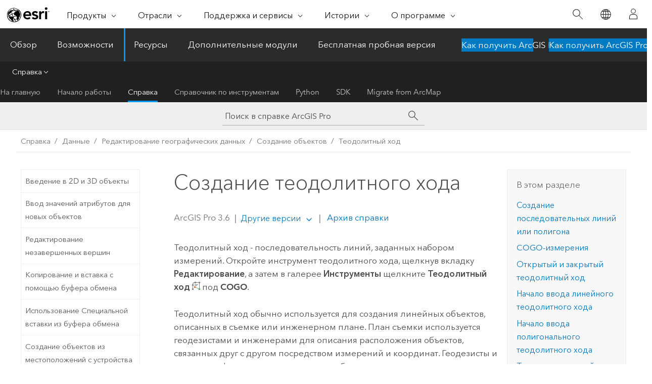

--- FILE ---
content_type: text/html; charset=UTF-8
request_url: https://pro.arcgis.com/ru/pro-app/latest/help/editing/create-a-traverse.htm
body_size: 59391
content:


<!DOCTYPE html>
<!--[if lt IE 7]>  <html class="ie lt-ie9 lt-ie8 lt-ie7 ie6" dir="ltr"> <![endif]-->
<!--[if IE 7]>     <html class="ie lt-ie9 lt-ie8 ie7" dir="ltr"> <![endif]-->
<!--[if IE 8]>     <html class="ie lt-ie9 ie8" dir="ltr"> <![endif]-->
<!--[if IE 9]>     <html class="ie ie9" dir="ltr"> <![endif]-->
<!--[if !IE]><!--> <html dir="ltr" lang="ru"> <!--<![endif]-->
<head>
    <meta charset="utf-8">
    <title>Создание теодолитного хода&mdash;ArcGIS Pro | Документация</title>
    <meta content="IE=edge,chrome=1" http-equiv="X-UA-Compatible">

    <script>
      var appOverviewURL = "/content/esri-sites/en-us/arcgis/products/arcgis-pro/overview";
    </script>

    <script>
      var docConfig = {
        locale: 'ru'
        ,localedir: 'ru'
        ,langSelector: ''
        
        ,relativeUrl: false
        

        ,searchformUrl: '/search/'
        ,tertiaryNavIndex: '2'

        
      };
    </script>
	 


    
    <!--[if lt IE 9]>
      <script src="/cdn/js/libs/html5shiv.js" type="text/javascript"></script>
      <script src="/cdn/js/libs/selectivizr-min.js" type="text/javascript"></script>
      <script src="/cdn/js/libs/json2.js" type="text/javascript"></script>
      <script src="/cdn/js/libs/html5shiv-printshiv.js" type="text/javascript" >

    <![endif]-->

     <!--[if lt IE 11]>
    <script>
      $$(document).ready(function(){
        $$(".hideOnIE").hide();
      });
    </script>
    <![endif]-->
	<meta name="viewport" content="width=device-width, user-scalable=no">
	<link href="/assets/img/favicon.ico" rel="shortcut icon" >
	<link href="/assets/css/screen.css" media="screen" rel="stylesheet" type="text/css" />
	<link href="/cdn/calcite/css/documentation.css" media="screen" rel="stylesheet" type="text/css" />
	<link href="/assets/css/print.css" media="print" type="text/css" rel="stylesheet" />

	<!--
	<link href="/assets/css/screen_l10n.css" media="screen" rel="stylesheet" type="text/css" />
	<link href="/assets/css/documentation/base_l10n.css" media="screen" rel="stylesheet" type="text/css" />
	<link href="/assets/css/print_l10n.css" media="print" type="text/css" rel="stylesheet" />
	-->
	<script src="/cdn/js/libs/latest/jquery.latest.min.js" type="text/javascript"></script>
    <script src="/cdn/js/libs/latest/jquery-migrate-latest.min.js" type="text/javascript"></script>
	<script src="/cdn/js/libs/jquery.cookie.js" type="text/javascript"></script>
	<link href="/cdn/css/colorbox.css" media="screen" rel="stylesheet" type="text/css" />
	<link href="/cdn/css/colorbox_l10n.css" media="screen" rel="stylesheet" type="text/css" />
	<script src="/cdn/js/libs/jquery.colorbox-min.js" type="text/javascript"></script>
	<script src="/assets/js/video-init.js" type="text/javascript"></script>
	<script src="/assets/js/sitecfg.js" type="text/javascript"></script>
	
		<script src="/assets/js/signIn.js" type="text/javascript"></script>
	
	

	<!--- Language Picker -->
	<script src="/assets/js/locale/l10NStrings.js" type="text/javascript"></script>
	
		<script src="/assets/js/locale/langSelector.js" type="text/javascript"></script>
	

	<script src="/assets/js/calcite-web.js" type="text/javascript"></script>



  <!--- search MD -->
    <META name="description" content="Используйте инструмент Теодолитный ход для создания линейных объектов, которые строятся с помощью ввода последовательных измерений."><META name="last-modified" content="2025-11-18"><META name="product" content="arcgis-pro"><META name="version" content="pro3.6"><META name="search-collection" content="help"><META name="search-category" content="help-general"><META name="subject" content="GEODATA"><META name="sub_category" content="ArcGIS Pro"><META name="content_type" content="Help Topic"><META name="subject_label" content="ГЕОДАННЫЕ"><META name="sub_category_label" content="ArcGIS Pro"><META name="content_type_label" content="Тема справки"><META name="content-language" content="ru">
    <!--- search MD -->
      
    <!-- Add in Global Nav -->
    <link rel="stylesheet" href="//webapps-cdn.esri.com/CDN/components/global-nav/css/gn.css" />
    <!--<script src="//webapps-cdn.esri.com/CDN/components/global-nav/test_data.js"></script>-->
    <script src="//webapps-cdn.esri.com/CDN/components/global-nav/js/gn.js"></script>
    <!-- End Add in Global Nav -->

</head>

<!--
      pub: GUID-CA86BE8E-51F9-4942-80AB-210C596E8CBF=45
      tpc: GUID-739FFFE9-5600-4E73-A439-7FA0275264F1=26
      help-ids: ['120001908']
      -->


<!-- variable declaration, if any -->

<body class="claro ru pro esrilocalnav">
  <!-- Secondary nav -->
  <script>
     insertCss(_esriAEMHost+"/etc.clientlibs/esri-sites/components/content/local-navigation/clientlibs.css")
     insertElem("div", "local-navigation", '<nav id="second-nav" navtype="existingNavigation" domain="'+_esriAEMHost+'" path="'+appOverviewURL+'"></nav>' )
  </script>

  
<!-- End of drawer -->

  
  <div class="wrapper">
      <!--googleoff: all-->


      <div id="skip-to-content">
        <!--googleoff: all-->
        <div class="search">
        <div class="esri-search-box">
          <div class="search-component">
            <form id="helpSearchForm">
              <input class="esri-search-textfield leader" name="q" placeholder="Поиск в справке ArcGIS Pro" autocapitalize="off" autocomplete="off" autocorrect="off" spellcheck="false" aria-label="Поиск в справке ArcGIS Pro">
  <input type="hidden" name="collection" value="help" />
  <input type="hidden" name="product" value="arcgis-pro" />
  <input type="hidden" name="version" value="pro3.6" />
  <input type="hidden" name="language" value="ru" />
  <button class="esri-search-button-submit" type="submit" aria-label="Поиск"></button>
            </form>
          </div>
        </div>
      </div>
        <!--googleon: all-->
       
        <!-- content goes here -->
        <div class="grid-container ">
          

            
              
  <!--BREADCRUMB-BEG--><div id="bigmac" class="sticky-breadcrumbs trailer-2" data-spy="affix" data-offset-top="180"> </div><!--BREADCRUMB-END-->
  <!--googleoff: all-->
    <div class="column-5 tablet-column-12 trailer-2 ">
      <aside class="js-accordion accordion reference-index" aria-live="polite" role="tablist">
        <div></div>
      </aside>

      <div class="js-sticky scroll-show tablet-hide leader-1 back-to-top" data-top="0" style="top: 0px;">
        <a href="#" class="btn btn-fill btn-clear">Наверх</a>
      </div>
    </div>
  <!--googleon: all-->
  
            
            
            
	
		<div class="column-13  pre-1 content-section">
	
		<header class="trailer-1"><h1>Создание теодолитного хода</h1></header>

		 
	<!--googleoff: all-->
	
		
				<aside id="main-toc-small" class="js-accordion accordion tablet-show trailer-1">
			      <div class="accordion-section">
			        <h4 class="accordion-title">В этом разделе</h4>
			        <div class="accordion-content list-plain">
			          <ol class="list-plain pre-0 trailer-0"><li><a href="#ESRI_SECTION1_CC265278CF2D49F4B91B7AF839F51076">Создание последовательных линий или полигона</a></li><li><a href="#ESRI_SECTION1_B367F9C6C87C48B8B92154625CC8E075">COGO-измерения</a></li><li><a href="#ESRI_SECTION1_A709CA338B9847D68E1C47BE7BDBB68D">Открытый и закрытый теодолитный ход</a></li><li><a href="#ESRI_SECTION1_A880C25ECDDA4EC4BCFAC3CAD1A47B11">Начало ввода линейного теодолитного хода</a></li><li><a href="#ESRI_SECTION1_A8E0089A3E1B4772B6B67A5D6446799B">Начало ввода полигонального теодолитного хода</a></li><li><a href="#ESRI_SECTION1_08880D70C629456C8085E727047700B1">Трассировка линий теодолитного хода</a></li><li><a href="#ESRI_SECTION1_AFCB4752600A4F5283604CA72B112787">Оцифровка полилиний теодолитного хода</a></li></ol>
			        </div>
			      </div>
			     </aside>
		
    
   <!--googleon: all-->


		<main>
			
	
    	
    


			
<p id="GUID-111E481D-7C1C-4283-9833-F04CD58682B4">Теодолитный ход - последовательность линий, заданных набором измерений. Откройте инструмент теодолитного хода, щелкнув вкладку <span class="uicontrol">Редактирование</span>, а затем в галерее <span class="uicontrol">Инструменты</span> щелкните <span class="uicontrol">Теодолитный ход</span> <img purpose="img" placement="inline" alt="Теодолитный ход" title="Теодолитный ход" src="GUID-F94BC59E-F0AD-47B4-B467-9AC9A4DA8A00-web.png" loading="lazy"> под <span class="uicontrol">COGO</span>.</p><p id="GUID-3AF9D47C-00FB-4E79-BCD1-5B247007F341">Теодолитный ход обычно используется для создания линейных объектов, описанных в съемке или инженерном плане. План съемки используется геодезистами и инженерами для описания расположения объектов, связанных друг с другом посредством измерений и координат. Геодезисты и инженеры фиксируют расположение объектов, например, границ участков, центральных линий дорог или инженерных сооружений. Например, план топосъемки, показанный ниже, содержит измерения, которые описывают центральные линии дорог и границы участков, которые примыкают к дорогам (отступы от центральной линии). Центральная линия дороги и границы участков состоят из нескольких прямых и изогнутых линий.</p><p id="GUID-69F01A31-871D-4B60-8F54-4B50D132CB6F"><figure class="fig" href="#"><img src="GUID-49C1A9F6-512E-4C06-9F43-33413FBDBF14-web.gif" alt="План съемки с теодолитным ходом" title="План съемки с теодолитным ходом" loading="lazy"><figcaption class="fig-caption">План съемки используется геодезистами и инженерами для описания расположения объектов, связанных друг с другом посредством измерений и координат.</figcaption></figure></p><section class="section1 padded-anchor" id="ESRI_SECTION1_CC265278CF2D49F4B91B7AF839F51076" purpose="section1"><h2>Создание последовательных линий или полигона</h2><p id="GUID-6D2958EE-BBAF-461A-83FD-6292C93A5330">Теодолитный ход может создать серию линейных объектов или один полигональный объект. При вводе измерений для теодолитного хода можно использовать линейный или полигональный векторный слой.</p><p id="GUID-57106E4B-E902-4CA3-B452-E302AAC3ADC3"><a class="xref xref" href="/ru/pro-app/3.6/help/editing/enter-a-traverse.htm">Более подробно о вводе измерений теодолитного хода</a></p></section><section class="section1 padded-anchor" id="ESRI_SECTION1_B367F9C6C87C48B8B92154625CC8E075" purpose="section1"><h2>COGO-измерения</h2><p id="GUID-31528B58-FDB0-4B08-BD99-8E5ECA065D2A">Координатная геометрия (COGO) используется для задания одних объектов через другие с помощью координат и значений измерений. В теодолитном ходе вводятся координаты COGO для создания последовательности линий или сторон полигона.</p><p id="GUID-C9C5111E-AE03-4724-B55E-C2F6BAD84D1F">При использовании инструмента <span class="uicontrol">Теодолитный ход</span> <img purpose="img" placement="inline" alt="Теодолитный ход" title="Теодолитный ход" src="GUID-F94BC59E-F0AD-47B4-B467-9AC9A4DA8A00-web.png" loading="lazy"> прямые линии задаются направлением или углом и расстоянием. Кривые линии задаются на основании параметров кривых, таких как касательное направление, радиус, длина дуги, хорда, направления хорды и сдвиг.</p><p id="GUID-734F6F26-B02C-48D1-AA3B-D196910A91C6">При создании теодолитного хода с помощью линейного векторного слоя инструмент <span class="uicontrol">Теодолитный ход</span> будет заполнять поля COGO введенными измерениями, если для линейного векторного слоя включена возможность COGO (у него есть атрибутивные поля COGO).</p><p id="GUID-F29B47DF-36B9-42AD-904E-3C611304F451"><a class="xref xref" href="/ru/pro-app/3.6/help/editing/cogo-and-ground-to-grid-tools-for-editing.htm">Более подробно о COGO</a></p><section class="section2 padded-anchor" id="ESRI_SECTION2_1FD1FE90DCB442A79816F9B1A0760DC3" purpose="section2"><h3>Включить COGO</h3><p id="GUID-E2BE16E7-CC46-48F4-B808-7FD879FE08EE">Воспользуйтесь инструментом <span purpose="gptoolref"><a class="xref xref" esrisubtype="extrel" hrefpfx="/ru/pro-app/3.6/tool-reference" href="/ru/pro-app/3.6/tool-reference/data-management/enable-cogo.htm">Включить COGO</a></span>, чтобы добавить в линейный векторный класс следующие поля COGO:</p><p id="GUID-FC5308B7-CA48-4BBE-81F5-B9566BDF6C55"><h4 class="table title"></h4><div class="overflow-auto"><table class="tablexyz lined-rows lined-columns bordered  
            always-wrap
          "><colgroup width="*"></colgroup><colgroup width="*"></colgroup><colgroup width="*"></colgroup><thead><tr><th colspan="1">Поле</th><th colspan="1">Описание</th><th colspan="1">Тип</th></tr></thead><tbody class="align-middle"><tr class="align-middle"><td outputclass="" purpose="entry" rowspan="1" colspan="1"><p id="GUID-408B4671-112B-45EE-A3EC-1A6221966D74">Направление</p></td><td outputclass="" purpose="entry" rowspan="1" colspan="1"><p id="GUID-A68B10C8-ADAB-4ECE-ACFB-1BB613707477">Направление (дирекционный угол) линии, соединяющей начальную точку с конечной.</p></td><td outputclass="" purpose="entry" rowspan="1" colspan="1"><p id="GUID-1DDB04B5-3813-485B-B1E0-39B0E7A02FC1">Double (Может принимать значение NULL)</p></td></tr><tr class="align-middle"><td outputclass="" purpose="entry" rowspan="1" colspan="1"><p id="GUID-E2AD1D48-E6AB-4DBF-AADA-39B24C4C2FB4">Расстояние</p></td><td outputclass="" purpose="entry" rowspan="1" colspan="1"><p id="GUID-959DA9F8-E9D9-445D-B741-005BE4D42AED">Расстояние между начальной и конечной точками линии.</p></td><td outputclass="" purpose="entry" rowspan="1" colspan="1"><p id="GUID-A38D90BC-27A1-4717-95E9-06A5D34DED69">Double (Может принимать значение NULL)</p></td></tr><tr class="align-middle"><td outputclass="" purpose="entry" rowspan="1" colspan="1"><p id="GUID-9788C8FE-5838-4F9B-8AD8-37175130D0C3">Радиус</p></td><td outputclass="" purpose="entry" rowspan="1" colspan="1"><p id="GUID-868B3EF0-91CA-45F2-9B6A-338E94127AD2">Расстояние между линией кривой и ее центром.</p></td><td outputclass="" purpose="entry" rowspan="1" colspan="1"><p id="GUID-C295EE42-5D64-43E4-A34F-BBFE22AFAC88">Double (Может принимать значение NULL)</p> </td></tr><tr class="align-middle"><td outputclass="" purpose="entry" rowspan="1" colspan="1"><p id="GUID-9CB2D26D-95AC-4983-BA8B-F66A0259E6FD">ArcLength (Псевдоним: Длина дуги)</p></td><td outputclass="" purpose="entry" rowspan="1" colspan="1"><p id="GUID-93A4EE81-C211-4AA5-9BFE-19FEB85CD32D">Длина дуги между начальной и конечной точками кривой.</p></td><td outputclass="" purpose="entry" rowspan="1" colspan="1"><p id="GUID-9142FC0B-30F2-4C0B-B975-3C65C6461160">Double (Может принимать значение NULL)</p></td></tr><tr class="align-middle"><td outputclass="" purpose="entry" rowspan="1" colspan="1"><p id="GUID-77C5C4D4-A3CE-4648-99EC-8132D583C3F7">Radius2</p></td><td outputclass="" purpose="entry" rowspan="1" colspan="1"><p id="GUID-7F19E0FD-F48E-492C-88CA-988AE1EBB727">Сохраняет второй радиус спиральных кривых. Может принимать значение бесконечности.</p></td><td outputclass="" purpose="entry" rowspan="1" colspan="1"><p id="GUID-AECD1489-BB50-4870-8D92-D23ACF367A54">Double (Может принимать значение NULL)</p></td></tr></tbody><caption></caption></table></div></p><p id="GUID-18C7ADF7-8CB0-4A13-A42E-55DEEE518112">Используйте инструмент геообработки <span purpose="gptoolref"><a class="xref xref" esrisubtype="extrel" hrefpfx="/ru/pro-app/3.6/tool-reference" href="/ru/pro-app/3.6/tool-reference/data-management/disable-cogo.htm">Отключить COGO</a></span>, чтобы отключить поля COGO, символы и связанные надписи в линейном классе пространственных объектов. После отключения COGO в классе линейных объектов, поля COGO можно отключить.</p></section></section><section class="section1 padded-anchor" id="ESRI_SECTION1_A709CA338B9847D68E1C47BE7BDBB68D" purpose="section1"><h2>Открытый и закрытый теодолитный ход</h2><p id="GUID-0C9BB688-BF2D-49A0-BC38-B11B36511C73">Инструмент <span class="uicontrol">Теодолитный ход</span> создает открытый или закрытый теодолитный ход. Открытый теодолитный ход не заканчивается в определенном местоположении смыкания. У замкнутого теодолитного хода есть замыкающее местоположение, которое может быть в стартовой точке или в другом месте.</p><p id="GUID-356DF3C8-D1D0-429A-A849-FE1C7F286226"><figure class="fig" href="#"><img src="GUID-E3074672-2344-462E-AF8D-D696A89BE297-web.png" alt="Открытый и замкнутый теодолитный ход" title="Открытый и замкнутый теодолитный ход" loading="lazy"><figcaption class="fig-caption">У замкнутого теодолитного хода есть замыкающее местоположение, которое может быть в стартовой точке или в другом месте.</figcaption></figure></p><p id="GUID-CE6AE88F-526C-4D05-AC45-FDF22C4EF8F4"><div class="panel trailer-1 note" id="GUID-36C3348E-0F7D-420E-AEEB-71EC701889B9"><h5 class="icon-ui-comment trailer-0">Примечание:</h5>Теодолитные ходы, которые заканчиваются на определенной замыкающей точке, которая отличается от начальной точки, в полигональном векторном слое не создаются. Кроме того, если незамкнутый циклический теодолитный ход будет введен в полигональный векторный слой, то будет создан полигональный объект с линией, которая будет соединять конечную и начальную точки введенного хода.</div></p><section class="section2 padded-anchor" id="ESRI_SECTION2_E0F52B7D2B9B4B19A4FDC58FC9F11FB0" purpose="section2"><h3>Задать закрывающее местоположение</h3><p id="GUID-F1DDDFFB-6362-46C8-BC00-887E5780E798">Чтобы указать точку замыкания теодолитного хода, щелкните <span class="uicontrol">Задать закрывающее местоположние</span> в любое время после определения стартовой точки. Закрывающее местоположение может быть создано с помощью следующих способов:<ul purpose="ul" id="UL_F38E09B06A5F45E2993669D0EE307506"><li purpose="li" id="LI_DE9F5A6C83904B4492A293EC3D866D08">При замыкании на существующую точку или вершину любого слоя активной карты</li><li purpose="li" id="LI_C3A68EAF55854ABEAB3A295FDAC17CF0">При замыкании на существующую точку теодолитного хода</li><li purpose="li" id="LI_36137DD7A05D414792364F2319FC051F">При щелчке правой кнопкой мыши на виде карты и вводе координат x,y</li><li purpose="li" id="LI_43591F42D8484CE29FCFCBFA8808E9E2">При щелчке в любом месте в виде карты</li></ul></p><p id="GUID-C10A4F84-C6D4-401C-9CCB-B71DAE92B827">Если замыкающее местоположение не было выбрано, то теодолитный ход будет либо открытым, либо будет замкнут в петле в стартовом местоположении.</p><div class="panel trailer-1" id="GUID-A3B61E35-8F3D-44BF-9C21-20A55D8117E6"><h5 class="icon-ui-description trailer-0">Подсказка:</h5><p id="GUID-F927632A-3D05-4174-9920-A24F746A5C94">Замкнутый полигональный теодолитный ход может быть закрыт в любой точке, отличной от стартового местоположения. В этом случае замыкающее местоположение определяется на существующей точке теодолитного хода. Например, на рисунке ниже замкнутый теодолитный ход замнут в конечной точке первого сегмента теодолитного хода.</p><p id="GUID-19B912A2-4294-4BB2-ADCF-A07BDCC46BFA"><figure class="fig" href="#"><img src="GUID-8BA49861-8001-40F5-9CCE-DD03CF1AFED8-web.png" alt="Замыкающее местоположение теодолитного хода" title="Замыкающее местоположение теодолитного хода" loading="lazy"><figcaption class="fig-caption">В данном примере показано определенное местоположение смыкания теодолитного хода, отличающееся от начального положения.</figcaption></figure></p></div><p id="GUID-6CFBE182-910B-4854-8B5E-D108E3AD6F7A"><a class="xref xref" href="/ru/pro-app/3.6/help/editing/adjust-traverse-closure.htm">Более подробно о невязке теодолитного хода</a></p></section></section><section class="section1 padded-anchor" id="ESRI_SECTION1_A880C25ECDDA4EC4BCFAC3CAD1A47B11" purpose="section1"><h2>Начало ввода линейного теодолитного хода</h2><section class="wfsteps padded-anchor" purpose="wfsteps"><section class="context padded-anchor" id="ESRI_CONTEXT_4B73016DB386415DB05B8FA75E69BA20" purpose="context"><p id="GUID-FC1B2A08-D7D2-4F93-80F6-8B6A497959E9">Перед вводом теодолитного хода убедитесь, что он задан корректно для вашего проекта.</p><p id="GUID-E088A619-6DA2-4CFD-BE35-16C4ACE2A366">Чтобы начать ввод линий хода, щелкните <span class="uicontrol">Трассировка</span> <img purpose="img" placement="inline" alt="Теодолитный ход" title="Теодолитный ход" src="GUID-F94BC59E-F0AD-47B4-B467-9AC9A4DA8A00-web.png" loading="lazy"> в разделе <span class="uicontrol">COGO</span> в галерее <span class="uicontrol">Инструменты</span> на вкладке <span class="uicontrol">Редактирование</span>.</p><p id="GUID-B2368EBC-CAEF-403A-9A4A-7AEA4A364B85">При первом вводе линии хода по умолчанию используется инструмент <span class="uicontrol">Двухточечная линия</span> <img purpose="img" placement="inline" alt="2-х точечная линия" title="2-х точечная линия" src="GUID-E36CCC01-69F3-4AD1-8276-896F0ADC32FF-web.png" loading="lazy">. Размеры можно вводить последовательно для быстрого ввода данных о линиях хода. Чтобы отобразить на карте <a class="xref xref" href="/ru/pro-app/3.6/help/editing/polyline-and-polygon-construction-tools.htm">панель инструментов построения редактирования</a> и динамические растягивающиеся линии обратной связи, щелкните инструмент <span class="uicontrol">Двухточечная линия</span> <img purpose="img" placement="inline" alt="2-х точечная линия" title="2-х точечная линия" src="GUID-E36CCC01-69F3-4AD1-8276-896F0ADC32FF-web.png" loading="lazy"> под сегментом хода в таблице теодолитного хода.</p><p id="GUID-CB8EAAE1-3E34-4C89-9659-6A2CA8A71701">При вводе теодолитного хода в линейный векторный слой скетч редактирования не используется. После ввода каждого сегмента теодолитного хода в линейном классе объектов создается линейный объект.</p></section><div class="steps" id="ESRI_STEPS_D8A37EAAA7F344708A9D7A170038CB11"><ol class="list-numbered" purpose="ol"><li purpose="step" id="ESRI_STEP_C1F7E6F4129E4E2A893A3AF5C89FBC11"><span purpose="cmd">При необходимости щелкните меню <img purpose="img" placement="inline" alt="Меню" title="Меню" src="GUID-480AB849-6E7F-4CE6-B703-22269B8A0D66-web.png" loading="lazy"> и выберите <span class="uicontrol">Опции</span> <a class="xref xref" href="/ru/pro-app/3.6/help/editing/set-traverse-units.htm">единицы измерения были установлены</a> <img purpose="img" placement="inline" alt="Настройки" title="Настройки" src="GUID-4F71F444-F22E-41E0-894C-9A48BCCDD43B-web.png" loading="lazy">, чтобы задать параметры <a class="xref xref" href="/ru/pro-app/3.6/help/editing/adjust-traverse-closure.htm">замыкания</a> и угла для вашего теодолитного хода.</span><div class="info" purpose="info"><p id="GUID-AD2AB904-11E7-4717-B935-2AFE615471AD">Укажите значение допуска замыкания, в пределах которого начальная и конечная точки теодолитного хода будут замыкаться друг на друга. Если конечная точка теодолитного хода находится дальше от начальной точки, чем указанный допуск расстояния, теодолитный ход не замкнется, образуя петлю.</p><p id="GUID-2961271B-6F3C-44C1-A830-E89C38FAAAEF">Если вы <a class="xref xref" href="/ru/pro-app/3.6/help/editing/enter-a-traverse.htm#ESRI_SECTION2_02E92723B2904467B0A77F4DF1FB26C3">вводите теодолитный ход с использованием внутренних углов</a>, выберите параметр <span class="uicontrol">Backsight</span> в качестве углового режима.</p></div></li><li purpose="step" id="ESRI_STEP_448B53A35E4E466FBBCBE726B78FE1FA"><span purpose="cmd">Выберите слой линейных объектов, в котором следует создать теодолитный ход из ниспадающего списка <span class="uicontrol">Слой</span>.</span></li><li purpose="step" id="ESRI_STEP_03EEA0C8A5C64EE5A5B921971E61BF33"><span purpose="cmd">Щелкните <span class="uicontrol">Задать начальное местоположение</span>, чтобы задать начальную точку хода. Укажите начальную точку хода один из следующих способов:</span><ul purpose="choices" id="ESRI_CHOICES_76630F42A75A4B6B9752313302E6935F"><li purpose="choice" id="ESRI_CHOICE_D8117C6443644FBFA77663322690E6BA">Создайте точку, используя замыкание на точке или вершиной любого слоя с включенным замыканием.</li><li purpose="choice" id="ESRI_CHOICE_D562B2E2DB284A908533054019EA136B">Щелкните правой кнопкой мыши на карте и введите координаты x,y.</li><li purpose="choice" id="ESRI_CHOICE_23148E2FC099401D8DD36177E1869AA6">Щелкните в любом месте в виде карты.</li></ul></li><div class="stepinfo" purpose="stepinfo"><div class="panel trailer-1" id="GUID-F05B0008-FF9A-4AB6-A2FF-1271C9847BEF"><h5 class="icon-ui-description trailer-0">Подсказка:</h5><p id="GUID-2526574C-C242-4DC8-B505-BFE404FA9DE6">При вводе нескольких ходов щелкните <span class="uicontrol">Новый</span> в сетке ходов, чтобы начать вводить следующий ход. Начальная точка будет автоматически задана как конечная точка предыдущего хода.</p></div></div><li purpose="step" id="ESRI_STEP_169DEDE3F3304CBB8C6112EF071BA4EF"><span purpose="cmd">Если требуется, щелкните на ниспадающем списке шаблонов в сетке теодолитных ходов рядом с полем <span class="uicontrol">Направление</span>, чтобы выбрать <a class="xref xref" href="/ru/pro-app/3.6/help/editing/introduction-to-feature-templates.htm">шаблон объектов</a> для вашего хода.</span><div class="info" purpose="info"><p id="GUID-13D78914-4C93-4EF0-9E36-471658145B65">По умолчанию используется первый шаблон линейного объекта.</p></div></li><li purpose="step" id="ESRI_STEP_47898DB6DB67405BB59116F7F860EF18"><span purpose="cmd">При вводе замкнутого хода щелкните <span class="uicontrol">Задать закрывающее местоположение</span>, чтобы указать конечную точку хода.</span><div class="info" purpose="info"><p id="GUID-5B12EB19-54E7-46F8-A52F-48435C95C8AB">Для замкнутого хода не нужно задавать замыкающую точку, поскольку теодолитный ход замыкается в стартовой точке.</p></div></li><li purpose="step" id="ESRI_STEP_C0B21DCD753A49A9B5E11BF784009596"><span purpose="cmd">Щелкните поле <span class="uicontrol">Направление</span>, чтобы начать <a class="xref xref" href="/ru/pro-app/3.6/help/editing/enter-a-traverse.htm">ввод измерений вашего теодолитного хода</a>.</span><div class="info" purpose="info">Если вы вводите теодолитный ход в линейный векторный слой с <a class="xref xref" esrisubtype="extrel" hrefpfx="/ru/pro-app/3.6/tool-reference" href="/ru/pro-app/3.6/tool-reference/data-management/enable-cogo.htm">возможностью COGO</a>, указанные измерения будут сохраняться в полях COGO.</div><div class="info" purpose="info"><p id="GUID-93540BA4-263F-43F9-AB20-7BE3B3D1A665"><a class="xref xref" href="/ru/pro-app/3.6/help/editing/adjust-traverse-closure.htm">Более подробно о невязке теодолитного хода</a></p></div></li><li purpose="step" id="ESRI_STEP_4AF45981C358406986D17502EB81325D"><span purpose="cmd">Чтобы завершить линии хода, щелкните кнопку <span class="uicontrol">Назад</span> <img purpose="img" placement="inline" alt="Назад" title="Назад" src="GUID-FF0917CF-3C51-4613-8B1E-785AFA3A2202-web.png" loading="lazy">, чтобы выйти с панели <span class="uicontrol">Теодолитный ход</span>, или щелкните <span class="uicontrol">Новый</span>, чтобы начать ввод нового хода.</span></li></ol></div></section></section>

 <section class="section1 padded-anchor" id="ESRI_SECTION1_A8E0089A3E1B4772B6B67A5D6446799B" purpose="section1"><h2>Начало ввода полигонального теодолитного хода</h2><p id="GUID-057A2C32-B3A1-4091-BAD4-6992B38D8603">Чтобы начать вводить полигональный ход, щелкните <span class="uicontrol">Трассировка</span> <img purpose="img" placement="inline" alt="Теодолитный ход" title="Теодолитный ход" src="GUID-F94BC59E-F0AD-47B4-B467-9AC9A4DA8A00-web.png" loading="lazy"> в разделе <span class="uicontrol">COGO</span> в галерее <span class="uicontrol">Инструменты</span> на вкладке <span class="uicontrol">Редактирование</span>.</p><p id="GUID-509096A3-E670-4715-B961-591DB1B7DC87">При вводе теодолитного хода в полигональный векторный слой используется скетч редактирования. Полигональный объект создается в полигональном классе объектов после нажатия на <span class="uicontrol">Готово</span> под сеткой теодолитного хода на панели <span class="uicontrol">Изменить объекты</span>.</p><section class="wfsteps padded-anchor" purpose="wfsteps"><section class="context padded-anchor" id="ESRI_CONTEXT_81AD359E767C473597755138EC9DCC56" purpose="context"><p id="GUID-BF819F53-79B1-47DD-8762-EE1A4ECF99E7">Перед вводом теодолитного хода убедитесь, что <a class="xref xref" href="/ru/pro-app/3.6/help/editing/set-traverse-units.htm">единицы измерения заданы</a> корректно для вашего проекта.</p></section><div class="steps" id="ESRI_STEPS_59914AC24FB1454E891B35D7E3D6BAF2"><ol class="list-numbered" purpose="ol"><li purpose="step" id="ESRI_STEP_714AC943AE1346EA8F801C5FFD9B4ABA"><span purpose="cmd">Выберите слой полигональных объектов, в котором следует создать теодолитный ход из ниспадающего списка <span class="uicontrol">Слой</span>.</span></li><li purpose="step" id="ESRI_STEP_8BD35C21FF9243F5B5A926B5BC705578"><span purpose="cmd">Щелкните <span class="uicontrol">Задать начальное местоположение</span>, чтобы задать начальную точку хода. Укажите начальную точку хода один из следующих способов:</span><ul purpose="choices" id="ESRI_CHOICES_4F8ADDA95FDB470A936369B81AD11654"><li purpose="choice" id="ESRI_CHOICE_1C95A3347FBF4AEB88ED55567F5649F8">Создайте точку, используя замыкание на точке или вершиной любого слоя с включенным замыканием.</li><li purpose="choice" id="ESRI_CHOICE_7B8A2468A61F4E6D8E1F4120D86D888D">Щелкните правой кнопкой мыши на карте и введите координаты x,y.</li><li purpose="choice" id="ESRI_CHOICE_95C1840E5A794F088B3C4C2EF62EEE63">Щелкните в любом месте в виде карты.</li></ul></li><li purpose="step" id="ESRI_STEP_98A1B01D624A409C9A08E97848461595"><span purpose="cmd">Если требуется, щелкните на ниспадающем списке шаблонов в сетке теодолитных ходов рядом с полем <span class="uicontrol">Направление</span>, чтобы выбрать <a class="xref xref" href="/ru/pro-app/3.6/help/editing/introduction-to-feature-templates.htm">шаблон объектов</a> для вашего хода.</span><div class="info" purpose="info"><p id="GUID-B5CB822C-3365-4BDE-819E-198EC9D7E321">По умолчанию используется первый шаблон полигональных объектов.</p></div></li><li purpose="step" id="ESRI_STEP_FA5816FFE68C4CC9845ECEE1116212EE"><span purpose="cmd">Щелкните поле <span class="uicontrol">Направление</span>, чтобы начать <a class="xref xref" href="/ru/pro-app/3.6/help/editing/enter-a-traverse.htm">ввод измерений вашего теодолитного хода</a>.</span><div class="info" purpose="info">Измерения COGO не хранятся в полях COGO при вводе полигонального теодолитного хода. Чтобы сохранить введенные измерения COGO в поля COGO, введите теодолитный ход с помощью линейного векторного слоя с <a class="xref xref" esrisubtype="extrel" hrefpfx="/ru/pro-app/3.6/tool-reference" href="/ru/pro-app/3.6/tool-reference/data-management/enable-cogo.htm">включенной функциональностью COGO</a>.</div></li><li purpose="step" id="ESRI_STEP_116DAE6766A2408EAFC2C18D1A77F9F1"><span purpose="cmd">Щелкните <span class="uicontrol">Готово</span>, чтобы завершить теодолитный ход и создать полигональный объект после ввода последнего сегмента хода.</span><div class="info" purpose="info"><p id="GUID-F4B8EEE7-A33D-4E87-80D2-690491623ED9"><div class="panel trailer-1 note" id="GUID-E6D2FF74-3036-4E94-8A42-54E93A021481"><h5 class="icon-ui-comment trailer-0">Примечание:</h5><p id="GUID-C42076B7-0F51-4D28-930D-EC708928B0F6">Если незамкнутый циклический теодолитный ход будет введен в полигональный векторный слой, то будет создан полигональный объект с линией, которая будет соединять конечную и начальную точки введенного хода.</p></div></p></div></li></ol></div></section></section><section class="section1 padded-anchor" id="ESRI_SECTION1_08880D70C629456C8085E727047700B1" purpose="section1"><h2>Трассировка линий теодолитного хода</h2><p id="GUID-9488A907-57DC-41C0-B400-39E89E48EFE5">Можно добавить ранее введенные и сохраненные отрезки хода трассировкой поверх линий карты. Таким образом можно открыть и продолжить ввод теодолитного ходя в любое время. Если трассируемые линии принадлежат классу линейных объектов с <a class="xref xref" esrisubtype="extrel" hrefpfx="/ru/pro-app/3.6/tool-reference" href="/ru/pro-app/3.6/tool-reference/data-management/enable-cogo.htm">поддержкой COGO</a> и имеют заполненные измерения COGO, эти измерения заполняются в сетке теодолитного хода. Если на линиях нет сохраненных измерений COGO, размеры будут сгенерированы из трассированных линий и добавлены к сетке теодолитного хода. Сгенерированные размеры помещаются в скобки (&lt;&gt;).</p><p id="GUID-E5669D8B-54D6-4D52-A008-30EEF0C25E92"><div class="panel trailer-1 note" id="GUID-8C360E0C-37AC-46D4-A772-754464B7DA9E"><h5 class="icon-ui-comment trailer-0">Примечание:</h5>Трассировка сохраненных линий теодолитного хода не поддерживается при использовании полигонального векторного слоя.</div></p><p id="GUID-B778A481-7F04-4206-9F0E-B508C55448F1">Для оцифровки линий теодолитного хода откройте инструмент <span class="uicontrol">Теодолитный ход</span> и щелкните <span class="uicontrol">Линии трассировки</span> <img purpose="img" placement="inline" alt="Трассировка" title="Трассировка" src="GUID-EF18EA4F-1E2F-4C6F-9984-39C2CC27AD1B-web.png" loading="lazy">. При оцифровке линий теодолитного хода, придерживайтесь следующих правил:</p><p id="GUID-FEC64AA7-33E9-4B85-B095-B18A0707D089"><ul purpose="ul" id="UL_94E5FD9347F34F499D56E4ADFC95AE8E"><li purpose="li" id="LI_521E3EA3B65644C292A240147E5ED92A">Линии должны трассироваться в правильном направлении, совпадающем с измерением COGO.</li><li purpose="li" id="LI_69678CD560CF45B0AF59B70B6A06EC5B">Несколько линий можно оцифровывать одновременно. В таблицу теодолитного хода будет добавлена отдельная запись для каждой линии между двух точек.</li><li purpose="li" id="LI_AFBD15A8AAB04059958D2A277E19AE57">Запись добавляется для каждой линии, обрабатываемой инструментом, даже если оцифровывается только часть линии.</li><li purpose="li" id="LI_92E5800CD2944EC6B120F1DD261132DA">Линии добавляются в таблицу теодолитного хода согласно последовательности оцифровки.</li><li purpose="li" id="LI_EAC847BFA45E486B918021C4B6934CFA">Редактирование размеров COGO линии приведет к изменению ее геометрии.</li><li purpose="li" id="LI_D00785D1382643A98B7440EA37817F7D">Если в одном COGO направлении следует несколько перекрывающихся линий, выберите одну из них перед оцифровкой инструментом <span class="uicontrol">Выбрать</span> <img purpose="img" placement="inline" alt="Активная выборка" title="Активная выборка" src="GUID-CE6BD773-D219-41A4-A034-DDF0A63B7ED2-web.png" loading="lazy">.</li></ul></p><p id="GUID-F9990AE0-9D41-444E-87FB-C01DF7454675">Для оцифровки и добавления сохраненных линий теодолитного хода в инструмент <span class="uicontrol">Трассировка</span>, выполните следующие шаги:</p><section class="wfsteps padded-anchor" purpose="wfsteps"><div class="steps" id="ESRI_STEPS_A66885AEE92C43B0889A1CA9ABBAC354"><ol class="list-numbered" purpose="ol"><li purpose="step" id="ESRI_STEP_BF95C66EF95342B094BF39298D732ADF"><span purpose="cmd">Щелкните <span class="uicontrol">Трассировка</span> <img purpose="img" placement="inline" alt="Теодолитный ход" title="Теодолитный ход" src="GUID-F94BC59E-F0AD-47B4-B467-9AC9A4DA8A00-web.png" loading="lazy"> в разделе <span class="uicontrol">COGO</span> в галерее <span class="uicontrol">Инструменты</span> на вкладке <span class="uicontrol">Редактирование</span>.</span></li><li purpose="step" id="ESRI_STEP_012CCB6671684357949E9EE7BF68F417"><span purpose="cmd">Выберите слой линейных объектов, в котором следует создать теодолитный ход из ниспадающего списка <span class="uicontrol">Слой</span>.</span><div class="info" purpose="info"><p id="GUID-B7E28AD6-9FC4-4622-A056-12DD5D7BCF95">Оцифровывать можно только линии в пределах выделенного целевого слоя объектов (выбранного в списке <span class="uicontrol">Слой</span>). При использовании полигонального векторного слоя линии трассировать нельзя.</p></div></li><li purpose="step" id="ESRI_STEP_4DF2FA430C3647748288BD0AE4F097A4"><span purpose="cmd">Щелкните <span class="uicontrol">Линии трассировки</span> <img purpose="img" placement="inline" alt="Трассировка" title="Трассировка" src="GUID-EF18EA4F-1E2F-4C6F-9984-39C2CC27AD1B-web.png" loading="lazy">, поместите курсор на первой цифруемой линии и выполните замыкание на нее.</span></li><li purpose="step" id="ESRI_STEP_C46AB9F65E9D47CFA346D6D55BEFBEDE"><span purpose="cmd">Проведите курсор над остальными трассируемыми линиями. Щелкните, чтобы завершить оцифровку.</span><div class="info" purpose="info"><p id="GUID-F72F7EB5-A98E-4BCE-9752-1F640F5825F0">Оцифровка линий должна производится только в направлении ввода размеров COGO.</p></div></li></ol></div></section></section><section class="section1 padded-anchor" id="ESRI_SECTION1_AFCB4752600A4F5283604CA72B112787" purpose="section1"><h2>Оцифровка полилиний теодолитного хода</h2><p id="GUID-AEFA0729-5B46-439F-BE05-BB648D6BB15A">Курсы теодолитного хода могут проходить по природным объектам, таким как реки или береговые линии. В этих случаях линия теодолитного хода оцифровывается как ломаная вдоль урочища и размеры не вводятся.</p><p id="GUID-3A818D7E-8F45-4B21-AC81-448D67324D28">Чтобы оцифровать природную границу линии теодолитного хода, выполните следующие действия:</p><section class="wfsteps padded-anchor" purpose="wfsteps"><div class="steps" id="ESRI_STEPS_A464289B66024322B7A9C608031F56EC"><ol class="list-numbered" purpose="ol"><li purpose="step" id="ESRI_STEP_5B90F63359804BAF8D8F7A13FDD765F8"><span purpose="cmd">Щелкните инструмент <span class="uicontrol">Линия</span> <img purpose="img" placement="inline" alt="Линия" title="Линия" src="GUID-8931A10B-71C0-4808-9EE9-5BA3D3DDA714-web.png" loading="lazy"> под сеткой теодолитного хода и оцифруйте одну полилинию.</span><div class="info" purpose="info"><p id="GUID-1E066288-ED08-4713-969B-BC2B5B99110E"><div class="panel trailer-1" id="GUID-F09E65DF-6198-4260-8FCF-752064ED3056"><h5 class="icon-ui-description trailer-0">Подсказка:</h5>Убедитесь, что в шаблоне линейного объекта используется инструмент <span class="uicontrol">Линия</span> <img purpose="img" placement="inline" alt="Линия" title="Линия" src="GUID-8931A10B-71C0-4808-9EE9-5BA3D3DDA714-web.png" loading="lazy">, а также инструмент <span class="uicontrol">2-х точечная линия</span> <img purpose="img" placement="inline" alt="2-х точечная линия" title="2-х точечная линия" src="GUID-E36CCC01-69F3-4AD1-8276-896F0ADC32FF-web.png" loading="lazy">.</div></p></div></li><li purpose="step" id="ESRI_STEP_08252BABD0F64BDDB235D9267D1004AE"><span purpose="cmd">Когда оцифрованная полилиния будет завершена, щелкните правой кнопкой мыши карту и выберите <span class="uicontrol">Готово</span>, чтобы теодолитный ход.</span><div class="info" purpose="info"><p id="GUID-5EFE2408-64CA-4647-AA6D-010F5974D619">В сетке хода создается одна строка, содержащая размеры прямой линии между начальной и конечной точками оцифрованной полилинии. Эти сгенерированные размеры отображаются в угловых скобках, например, <span class="uicontrol">&lt;S0°18'01 "W&gt;</span> и <span class="uicontrol">&lt;61.06&gt;</span>.</p></div><div class="info" purpose="info"><p id="GUID-D430D8C4-5D20-471F-B8A0-824996F317B5"><img purpose="img" placement="inline" alt="Теодолитный ход участка с естественной границей" title="Теодолитный ход участка с естественной границей" src="GUID-2852B357-A7CF-4751-B74B-12AAEE299BCC-web.png" loading="lazy"></p></div></li><li purpose="step" id="ESRI_STEP_C52311A941C84E9A9DC9F4B1ABB1B744"><span purpose="cmd">Чтобы продолжить ввод обычных сторон теодолитного хода после естественной граничной стороны, щелкните инструмент <span class="uicontrol">2-х точечная линия</span> <img purpose="img" placement="inline" alt="2-х точечная линия" title="2-х точечная линия" src="GUID-E36CCC01-69F3-4AD1-8276-896F0ADC32FF-web.png" loading="lazy"> под сеткой теодолитного хода и продолжайте вводить измерения теодолитного хода.</span><div class="info" purpose="info"><p id="GUID-AD9BAFC5-8F31-4E6F-B273-D8C55F854D06">Инструмент <span class="uicontrol">2-х точечная линия</span> обеспечивает создание одиночных двухточечных линейных объектов с поддержкой COGO для линий пересечения теодолитного хода с не природными границами.</p></div></li></ol></div></section><p id="GUID-F3378B85-63A3-408F-895E-68709689E527"><div class="panel trailer-1 note" id="GUID-AA2FDE9E-459B-48AE-9184-566DE6DC2802"><h5 class="icon-ui-comment trailer-0">Примечание:</h5>Оцифровка линии теодолитного хода не поддерживается при использовании полигонального векторного слоя.</div></p><section class="section2 padded-anchor" id="ESRI_SECTION2_DA09F69E18BC4F35B2F04031EFF9301E" purpose="section2"><h3>Сгенерированные измерения</h3><p id="GUID-FD269436-D1B1-4C03-ABCC-EB263D72110D">При использовании инструментов редактирования для оцифровки линий теодолитного хода, измерения генерируются по оцифрованной линейной геометрии и добавляются с полям COGO в таблице теодолитного хода. Измерения, сгенерированные по линейной геометрии, отображаются в угловых кавычках, например, <span class="uicontrol">&lt;N7°53'54"W&gt;</span> и <span class="uicontrol">&lt;136.77&gt;</span>.</p><p id="GUID-EF152C81-49BC-4214-ACAD-63AA02692ADC">Измерения не надписываются на карте и не сохраняются в полях COGO класса линейных объектов. Чтобы подписать и сохранить измерение, щелкните поле в таблице хода, отредактируйте при необходимости измерение и нажмите <span class="shortcut">Enter</span>. Треугольные скобки будут удалены, а измерение - сохранено в полях COGO линии.</p><p id="GUID-7A572BBF-8F9E-4FAF-8AD6-2BD7416C7D9C">При оцифровке многосегментных линий с помощью инструментов <span class="uicontrol">Линия</span> <img purpose="img" placement="inline" alt="Линия" title="Линия" src="GUID-8931A10B-71C0-4808-9EE9-5BA3D3DDA714-web.png" loading="lazy"> или <span class="uicontrol">Трассировка</span> <img purpose="img" placement="inline" alt="Трассировка" title="Трассировка" src="GUID-EF18EA4F-1E2F-4C6F-9984-39C2CC27AD1B-web.png" loading="lazy"> для всей полилинии в таблицу теодолитного хода добавляется одна новая строка. Измерения генерируются для прямой линии, которая находится между начальной и конечной точками линии, и заносятся в поля <span class="uicontrol">Направление</span> и <span class="uicontrol">Расстояние</span> в таблице теодолитного хода.</p><p id="GUID-E909501F-EA81-4DDA-B5FE-9BC821E2F557"><div class="panel trailer-1" id="GUID-3F6FE844-1804-42BE-8CCF-F16C717B956C"><h5 class="icon-ui-description trailer-0">Подсказка:</h5><p id="GUID-C23045D9-3E55-4D5C-A0E5-1EBDC82F20A2">При оцифровке с помощью инструмента <span class="uicontrol">2-х точечная линия</span> можно редактировать и надписывать созданные размеры в таблице теодолитного хода.</p></div></p></section></section>
			
				<hr>
				<!--googleoff: all-->
				
	
        
		    <p class="feedback right">
		        <a id="afb" class="icon-ui-contact" href="/feedback/" data-langlabel="feedback-on-this-topic" >Отзыв по этому разделу?</a>
		    </p>
        
	

				<!--googleon: all-->
			
		</main>
	</div>
	
	<!--googleoff: all-->
	
		
			<div id="main-toc-large" class="column-5">
			    <div class="panel font-size--2 tablet-hide trailer-1">
			      <h5 class="trailer-half">В этом разделе</h5>
			      <ol class="list-plain pre-0 trailer-0"><li><a href="#ESRI_SECTION1_CC265278CF2D49F4B91B7AF839F51076">Создание последовательных линий или полигона</a></li><li><a href="#ESRI_SECTION1_B367F9C6C87C48B8B92154625CC8E075">COGO-измерения</a></li><li><a href="#ESRI_SECTION1_A709CA338B9847D68E1C47BE7BDBB68D">Открытый и закрытый теодолитный ход</a></li><li><a href="#ESRI_SECTION1_A880C25ECDDA4EC4BCFAC3CAD1A47B11">Начало ввода линейного теодолитного хода</a></li><li><a href="#ESRI_SECTION1_A8E0089A3E1B4772B6B67A5D6446799B">Начало ввода полигонального теодолитного хода</a></li><li><a href="#ESRI_SECTION1_08880D70C629456C8085E727047700B1">Трассировка линий теодолитного хода</a></li><li><a href="#ESRI_SECTION1_AFCB4752600A4F5283604CA72B112787">Оцифровка полилиний теодолитного хода</a></li></ol>
			    </div>
			    
			    
	  		</div>
		
    
   <!--googleon: all-->




          
        </div>
        <!-- ENDPAGECONTENT -->

      </div>

    </div>  <!-- End of wrapper -->

    <div id="globalfooter"></div>

  <!--googleoff: all-->

  
	<script src="/assets/js/init.js" type="text/javascript"></script>
	<!--<script src="/assets/js/drop-down.js" type="text/javascript"></script>-->
	<script src="/assets/js/search/searchform.js" type="text/javascript"></script>
	<script src="/cdn/js/link-modifier.js" type="text/javascript"></script>
	<script src="/cdn/js/sitewide.js" type="text/javascript"></script>
	<script src="/cdn/js/libs/highlight.pack.js" type="text/javascript"></script>
	<script>hljs.initHighlightingOnLoad();</script>


  
    

  <script src="/cdn/js/affix.js" type="text/javascript"></script>
  <script type="text/javascript">
    $(function () {
          var appendFlg = true;

          $("#bigmac")
          .on("affixed.bs.affix", function (evt) {
            if (appendFlg) {
              $("<a class='crumb' href='#'>Создание теодолитного хода</a>").insertAfter ($("#bigmac nav a").last());
              appendFlg = false;
            }
          })
          .on ("affix-top.bs.affix", function(evt) {
            if (!appendFlg) {
              $("#bigmac nav a").last().remove();
            }
            appendFlg = true;
          })
    })
  </script>
  
        <script type="text/javascript">
          window.doctoc = {
            pubID: "36",
            tpcID: "1866",
            
            hideToc : false
          }
        </script>

        <script type="text/javascript" src="/ru/pro-app/3.6/help/main/1868.js" ></script>
        <script type="text/javascript" src="/ru/pro-app/3.6/help/editing/36.js" ></script>
        <script type="text/javascript" src="/cdn/calcite/js/protoc.js" ></script>

        

  <noscript>
        <p>
            <a href="flisting.htm">flist</a>
        </p>
    </noscript>
    
	<script src="//mtags.arcgis.com/tags-min.js"></script>

  
  
    
    
    <script>
      document.write("<script src='" + _esriAEMHost+"/etc.clientlibs/esri-sites/clientlibs/localNav.js'><\/script>");
    </script>

  </body>
</html>

--- FILE ---
content_type: text/html; charset=UTF-8
request_url: https://pro.arcgis.com/ru/pro-app/latest/help/editing/create-a-traverse.htm
body_size: 59355
content:


<!DOCTYPE html>
<!--[if lt IE 7]>  <html class="ie lt-ie9 lt-ie8 lt-ie7 ie6" dir="ltr"> <![endif]-->
<!--[if IE 7]>     <html class="ie lt-ie9 lt-ie8 ie7" dir="ltr"> <![endif]-->
<!--[if IE 8]>     <html class="ie lt-ie9 ie8" dir="ltr"> <![endif]-->
<!--[if IE 9]>     <html class="ie ie9" dir="ltr"> <![endif]-->
<!--[if !IE]><!--> <html dir="ltr" lang="ru"> <!--<![endif]-->
<head>
    <meta charset="utf-8">
    <title>Создание теодолитного хода&mdash;ArcGIS Pro | Документация</title>
    <meta content="IE=edge,chrome=1" http-equiv="X-UA-Compatible">

    <script>
      var appOverviewURL = "/content/esri-sites/en-us/arcgis/products/arcgis-pro/overview";
    </script>

    <script>
      var docConfig = {
        locale: 'ru'
        ,localedir: 'ru'
        ,langSelector: ''
        
        ,relativeUrl: false
        

        ,searchformUrl: '/search/'
        ,tertiaryNavIndex: '2'

        
      };
    </script>
	 


    
    <!--[if lt IE 9]>
      <script src="/cdn/js/libs/html5shiv.js" type="text/javascript"></script>
      <script src="/cdn/js/libs/selectivizr-min.js" type="text/javascript"></script>
      <script src="/cdn/js/libs/json2.js" type="text/javascript"></script>
      <script src="/cdn/js/libs/html5shiv-printshiv.js" type="text/javascript" >

    <![endif]-->

     <!--[if lt IE 11]>
    <script>
      $$(document).ready(function(){
        $$(".hideOnIE").hide();
      });
    </script>
    <![endif]-->
	<meta name="viewport" content="width=device-width, user-scalable=no">
	<link href="/assets/img/favicon.ico" rel="shortcut icon" >
	<link href="/assets/css/screen.css" media="screen" rel="stylesheet" type="text/css" />
	<link href="/cdn/calcite/css/documentation.css" media="screen" rel="stylesheet" type="text/css" />
	<link href="/assets/css/print.css" media="print" type="text/css" rel="stylesheet" />

	<!--
	<link href="/assets/css/screen_l10n.css" media="screen" rel="stylesheet" type="text/css" />
	<link href="/assets/css/documentation/base_l10n.css" media="screen" rel="stylesheet" type="text/css" />
	<link href="/assets/css/print_l10n.css" media="print" type="text/css" rel="stylesheet" />
	-->
	<script src="/cdn/js/libs/latest/jquery.latest.min.js" type="text/javascript"></script>
    <script src="/cdn/js/libs/latest/jquery-migrate-latest.min.js" type="text/javascript"></script>
	<script src="/cdn/js/libs/jquery.cookie.js" type="text/javascript"></script>
	<link href="/cdn/css/colorbox.css" media="screen" rel="stylesheet" type="text/css" />
	<link href="/cdn/css/colorbox_l10n.css" media="screen" rel="stylesheet" type="text/css" />
	<script src="/cdn/js/libs/jquery.colorbox-min.js" type="text/javascript"></script>
	<script src="/assets/js/video-init.js" type="text/javascript"></script>
	<script src="/assets/js/sitecfg.js" type="text/javascript"></script>
	
		<script src="/assets/js/signIn.js" type="text/javascript"></script>
	
	

	<!--- Language Picker -->
	<script src="/assets/js/locale/l10NStrings.js" type="text/javascript"></script>
	
		<script src="/assets/js/locale/langSelector.js" type="text/javascript"></script>
	

	<script src="/assets/js/calcite-web.js" type="text/javascript"></script>



  <!--- search MD -->
    <META name="description" content="Используйте инструмент Теодолитный ход для создания линейных объектов, которые строятся с помощью ввода последовательных измерений."><META name="last-modified" content="2025-11-18"><META name="product" content="arcgis-pro"><META name="version" content="pro3.6"><META name="search-collection" content="help"><META name="search-category" content="help-general"><META name="subject" content="GEODATA"><META name="sub_category" content="ArcGIS Pro"><META name="content_type" content="Help Topic"><META name="subject_label" content="ГЕОДАННЫЕ"><META name="sub_category_label" content="ArcGIS Pro"><META name="content_type_label" content="Тема справки"><META name="content-language" content="ru">
    <!--- search MD -->
      
    <!-- Add in Global Nav -->
    <link rel="stylesheet" href="//webapps-cdn.esri.com/CDN/components/global-nav/css/gn.css" />
    <!--<script src="//webapps-cdn.esri.com/CDN/components/global-nav/test_data.js"></script>-->
    <script src="//webapps-cdn.esri.com/CDN/components/global-nav/js/gn.js"></script>
    <!-- End Add in Global Nav -->

</head>

<!--
      pub: GUID-CA86BE8E-51F9-4942-80AB-210C596E8CBF=45
      tpc: GUID-739FFFE9-5600-4E73-A439-7FA0275264F1=26
      help-ids: ['120001908']
      -->


<!-- variable declaration, if any -->

<body class="claro ru pro esrilocalnav">
  <!-- Secondary nav -->
  <script>
     insertCss(_esriAEMHost+"/etc.clientlibs/esri-sites/components/content/local-navigation/clientlibs.css")
     insertElem("div", "local-navigation", '<nav id="second-nav" navtype="existingNavigation" domain="'+_esriAEMHost+'" path="'+appOverviewURL+'"></nav>' )
  </script>

  
<!-- End of drawer -->

  
  <div class="wrapper">
      <!--googleoff: all-->


      <div id="skip-to-content">
        <!--googleoff: all-->
        <div class="search">
        <div class="esri-search-box">
          <div class="search-component">
            <form id="helpSearchForm">
              <input class="esri-search-textfield leader" name="q" placeholder="Поиск в справке ArcGIS Pro" autocapitalize="off" autocomplete="off" autocorrect="off" spellcheck="false" aria-label="Поиск в справке ArcGIS Pro">
  <input type="hidden" name="collection" value="help" />
  <input type="hidden" name="product" value="arcgis-pro" />
  <input type="hidden" name="version" value="pro3.6" />
  <input type="hidden" name="language" value="ru" />
  <button class="esri-search-button-submit" type="submit" aria-label="Поиск"></button>
            </form>
          </div>
        </div>
      </div>
        <!--googleon: all-->
       
        <!-- content goes here -->
        <div class="grid-container ">
          

            
              
  <!--BREADCRUMB-BEG--><div id="bigmac" class="sticky-breadcrumbs trailer-2" data-spy="affix" data-offset-top="180"> </div><!--BREADCRUMB-END-->
  <!--googleoff: all-->
    <div class="column-5 tablet-column-12 trailer-2 ">
      <aside class="js-accordion accordion reference-index" aria-live="polite" role="tablist">
        <div></div>
      </aside>

      <div class="js-sticky scroll-show tablet-hide leader-1 back-to-top" data-top="0" style="top: 0px;">
        <a href="#" class="btn btn-fill btn-clear">Наверх</a>
      </div>
    </div>
  <!--googleon: all-->
  
            
            
            
	
		<div class="column-13  pre-1 content-section">
	
		<header class="trailer-1"><h1>Создание теодолитного хода</h1></header>

		 
	<!--googleoff: all-->
	
		
				<aside id="main-toc-small" class="js-accordion accordion tablet-show trailer-1">
			      <div class="accordion-section">
			        <h4 class="accordion-title">В этом разделе</h4>
			        <div class="accordion-content list-plain">
			          <ol class="list-plain pre-0 trailer-0"><li><a href="#ESRI_SECTION1_CC265278CF2D49F4B91B7AF839F51076">Создание последовательных линий или полигона</a></li><li><a href="#ESRI_SECTION1_B367F9C6C87C48B8B92154625CC8E075">COGO-измерения</a></li><li><a href="#ESRI_SECTION1_A709CA338B9847D68E1C47BE7BDBB68D">Открытый и закрытый теодолитный ход</a></li><li><a href="#ESRI_SECTION1_A880C25ECDDA4EC4BCFAC3CAD1A47B11">Начало ввода линейного теодолитного хода</a></li><li><a href="#ESRI_SECTION1_A8E0089A3E1B4772B6B67A5D6446799B">Начало ввода полигонального теодолитного хода</a></li><li><a href="#ESRI_SECTION1_08880D70C629456C8085E727047700B1">Трассировка линий теодолитного хода</a></li><li><a href="#ESRI_SECTION1_AFCB4752600A4F5283604CA72B112787">Оцифровка полилиний теодолитного хода</a></li></ol>
			        </div>
			      </div>
			     </aside>
		
    
   <!--googleon: all-->


		<main>
			
	
    	
    


			
<p id="GUID-111E481D-7C1C-4283-9833-F04CD58682B4">Теодолитный ход - последовательность линий, заданных набором измерений. Откройте инструмент теодолитного хода, щелкнув вкладку <span class="uicontrol">Редактирование</span>, а затем в галерее <span class="uicontrol">Инструменты</span> щелкните <span class="uicontrol">Теодолитный ход</span> <img purpose="img" placement="inline" alt="Теодолитный ход" title="Теодолитный ход" src="GUID-F94BC59E-F0AD-47B4-B467-9AC9A4DA8A00-web.png" loading="lazy"> под <span class="uicontrol">COGO</span>.</p><p id="GUID-3AF9D47C-00FB-4E79-BCD1-5B247007F341">Теодолитный ход обычно используется для создания линейных объектов, описанных в съемке или инженерном плане. План съемки используется геодезистами и инженерами для описания расположения объектов, связанных друг с другом посредством измерений и координат. Геодезисты и инженеры фиксируют расположение объектов, например, границ участков, центральных линий дорог или инженерных сооружений. Например, план топосъемки, показанный ниже, содержит измерения, которые описывают центральные линии дорог и границы участков, которые примыкают к дорогам (отступы от центральной линии). Центральная линия дороги и границы участков состоят из нескольких прямых и изогнутых линий.</p><p id="GUID-69F01A31-871D-4B60-8F54-4B50D132CB6F"><figure class="fig" href="#"><img src="GUID-49C1A9F6-512E-4C06-9F43-33413FBDBF14-web.gif" alt="План съемки с теодолитным ходом" title="План съемки с теодолитным ходом" loading="lazy"><figcaption class="fig-caption">План съемки используется геодезистами и инженерами для описания расположения объектов, связанных друг с другом посредством измерений и координат.</figcaption></figure></p><section class="section1 padded-anchor" id="ESRI_SECTION1_CC265278CF2D49F4B91B7AF839F51076" purpose="section1"><h2>Создание последовательных линий или полигона</h2><p id="GUID-6D2958EE-BBAF-461A-83FD-6292C93A5330">Теодолитный ход может создать серию линейных объектов или один полигональный объект. При вводе измерений для теодолитного хода можно использовать линейный или полигональный векторный слой.</p><p id="GUID-57106E4B-E902-4CA3-B452-E302AAC3ADC3"><a class="xref xref" href="/ru/pro-app/3.6/help/editing/enter-a-traverse.htm">Более подробно о вводе измерений теодолитного хода</a></p></section><section class="section1 padded-anchor" id="ESRI_SECTION1_B367F9C6C87C48B8B92154625CC8E075" purpose="section1"><h2>COGO-измерения</h2><p id="GUID-31528B58-FDB0-4B08-BD99-8E5ECA065D2A">Координатная геометрия (COGO) используется для задания одних объектов через другие с помощью координат и значений измерений. В теодолитном ходе вводятся координаты COGO для создания последовательности линий или сторон полигона.</p><p id="GUID-C9C5111E-AE03-4724-B55E-C2F6BAD84D1F">При использовании инструмента <span class="uicontrol">Теодолитный ход</span> <img purpose="img" placement="inline" alt="Теодолитный ход" title="Теодолитный ход" src="GUID-F94BC59E-F0AD-47B4-B467-9AC9A4DA8A00-web.png" loading="lazy"> прямые линии задаются направлением или углом и расстоянием. Кривые линии задаются на основании параметров кривых, таких как касательное направление, радиус, длина дуги, хорда, направления хорды и сдвиг.</p><p id="GUID-734F6F26-B02C-48D1-AA3B-D196910A91C6">При создании теодолитного хода с помощью линейного векторного слоя инструмент <span class="uicontrol">Теодолитный ход</span> будет заполнять поля COGO введенными измерениями, если для линейного векторного слоя включена возможность COGO (у него есть атрибутивные поля COGO).</p><p id="GUID-F29B47DF-36B9-42AD-904E-3C611304F451"><a class="xref xref" href="/ru/pro-app/3.6/help/editing/cogo-and-ground-to-grid-tools-for-editing.htm">Более подробно о COGO</a></p><section class="section2 padded-anchor" id="ESRI_SECTION2_1FD1FE90DCB442A79816F9B1A0760DC3" purpose="section2"><h3>Включить COGO</h3><p id="GUID-E2BE16E7-CC46-48F4-B808-7FD879FE08EE">Воспользуйтесь инструментом <span purpose="gptoolref"><a class="xref xref" esrisubtype="extrel" hrefpfx="/ru/pro-app/3.6/tool-reference" href="/ru/pro-app/3.6/tool-reference/data-management/enable-cogo.htm">Включить COGO</a></span>, чтобы добавить в линейный векторный класс следующие поля COGO:</p><p id="GUID-FC5308B7-CA48-4BBE-81F5-B9566BDF6C55"><h4 class="table title"></h4><div class="overflow-auto"><table class="tablexyz lined-rows lined-columns bordered  
            always-wrap
          "><colgroup width="*"></colgroup><colgroup width="*"></colgroup><colgroup width="*"></colgroup><thead><tr><th colspan="1">Поле</th><th colspan="1">Описание</th><th colspan="1">Тип</th></tr></thead><tbody class="align-middle"><tr class="align-middle"><td outputclass="" purpose="entry" rowspan="1" colspan="1"><p id="GUID-408B4671-112B-45EE-A3EC-1A6221966D74">Направление</p></td><td outputclass="" purpose="entry" rowspan="1" colspan="1"><p id="GUID-A68B10C8-ADAB-4ECE-ACFB-1BB613707477">Направление (дирекционный угол) линии, соединяющей начальную точку с конечной.</p></td><td outputclass="" purpose="entry" rowspan="1" colspan="1"><p id="GUID-1DDB04B5-3813-485B-B1E0-39B0E7A02FC1">Double (Может принимать значение NULL)</p></td></tr><tr class="align-middle"><td outputclass="" purpose="entry" rowspan="1" colspan="1"><p id="GUID-E2AD1D48-E6AB-4DBF-AADA-39B24C4C2FB4">Расстояние</p></td><td outputclass="" purpose="entry" rowspan="1" colspan="1"><p id="GUID-959DA9F8-E9D9-445D-B741-005BE4D42AED">Расстояние между начальной и конечной точками линии.</p></td><td outputclass="" purpose="entry" rowspan="1" colspan="1"><p id="GUID-A38D90BC-27A1-4717-95E9-06A5D34DED69">Double (Может принимать значение NULL)</p></td></tr><tr class="align-middle"><td outputclass="" purpose="entry" rowspan="1" colspan="1"><p id="GUID-9788C8FE-5838-4F9B-8AD8-37175130D0C3">Радиус</p></td><td outputclass="" purpose="entry" rowspan="1" colspan="1"><p id="GUID-868B3EF0-91CA-45F2-9B6A-338E94127AD2">Расстояние между линией кривой и ее центром.</p></td><td outputclass="" purpose="entry" rowspan="1" colspan="1"><p id="GUID-C295EE42-5D64-43E4-A34F-BBFE22AFAC88">Double (Может принимать значение NULL)</p> </td></tr><tr class="align-middle"><td outputclass="" purpose="entry" rowspan="1" colspan="1"><p id="GUID-9CB2D26D-95AC-4983-BA8B-F66A0259E6FD">ArcLength (Псевдоним: Длина дуги)</p></td><td outputclass="" purpose="entry" rowspan="1" colspan="1"><p id="GUID-93A4EE81-C211-4AA5-9BFE-19FEB85CD32D">Длина дуги между начальной и конечной точками кривой.</p></td><td outputclass="" purpose="entry" rowspan="1" colspan="1"><p id="GUID-9142FC0B-30F2-4C0B-B975-3C65C6461160">Double (Может принимать значение NULL)</p></td></tr><tr class="align-middle"><td outputclass="" purpose="entry" rowspan="1" colspan="1"><p id="GUID-77C5C4D4-A3CE-4648-99EC-8132D583C3F7">Radius2</p></td><td outputclass="" purpose="entry" rowspan="1" colspan="1"><p id="GUID-7F19E0FD-F48E-492C-88CA-988AE1EBB727">Сохраняет второй радиус спиральных кривых. Может принимать значение бесконечности.</p></td><td outputclass="" purpose="entry" rowspan="1" colspan="1"><p id="GUID-AECD1489-BB50-4870-8D92-D23ACF367A54">Double (Может принимать значение NULL)</p></td></tr></tbody><caption></caption></table></div></p><p id="GUID-18C7ADF7-8CB0-4A13-A42E-55DEEE518112">Используйте инструмент геообработки <span purpose="gptoolref"><a class="xref xref" esrisubtype="extrel" hrefpfx="/ru/pro-app/3.6/tool-reference" href="/ru/pro-app/3.6/tool-reference/data-management/disable-cogo.htm">Отключить COGO</a></span>, чтобы отключить поля COGO, символы и связанные надписи в линейном классе пространственных объектов. После отключения COGO в классе линейных объектов, поля COGO можно отключить.</p></section></section><section class="section1 padded-anchor" id="ESRI_SECTION1_A709CA338B9847D68E1C47BE7BDBB68D" purpose="section1"><h2>Открытый и закрытый теодолитный ход</h2><p id="GUID-0C9BB688-BF2D-49A0-BC38-B11B36511C73">Инструмент <span class="uicontrol">Теодолитный ход</span> создает открытый или закрытый теодолитный ход. Открытый теодолитный ход не заканчивается в определенном местоположении смыкания. У замкнутого теодолитного хода есть замыкающее местоположение, которое может быть в стартовой точке или в другом месте.</p><p id="GUID-356DF3C8-D1D0-429A-A849-FE1C7F286226"><figure class="fig" href="#"><img src="GUID-E3074672-2344-462E-AF8D-D696A89BE297-web.png" alt="Открытый и замкнутый теодолитный ход" title="Открытый и замкнутый теодолитный ход" loading="lazy"><figcaption class="fig-caption">У замкнутого теодолитного хода есть замыкающее местоположение, которое может быть в стартовой точке или в другом месте.</figcaption></figure></p><p id="GUID-CE6AE88F-526C-4D05-AC45-FDF22C4EF8F4"><div class="panel trailer-1 note" id="GUID-36C3348E-0F7D-420E-AEEB-71EC701889B9"><h5 class="icon-ui-comment trailer-0">Примечание:</h5>Теодолитные ходы, которые заканчиваются на определенной замыкающей точке, которая отличается от начальной точки, в полигональном векторном слое не создаются. Кроме того, если незамкнутый циклический теодолитный ход будет введен в полигональный векторный слой, то будет создан полигональный объект с линией, которая будет соединять конечную и начальную точки введенного хода.</div></p><section class="section2 padded-anchor" id="ESRI_SECTION2_E0F52B7D2B9B4B19A4FDC58FC9F11FB0" purpose="section2"><h3>Задать закрывающее местоположение</h3><p id="GUID-F1DDDFFB-6362-46C8-BC00-887E5780E798">Чтобы указать точку замыкания теодолитного хода, щелкните <span class="uicontrol">Задать закрывающее местоположние</span> в любое время после определения стартовой точки. Закрывающее местоположение может быть создано с помощью следующих способов:<ul purpose="ul" id="UL_F38E09B06A5F45E2993669D0EE307506"><li purpose="li" id="LI_DE9F5A6C83904B4492A293EC3D866D08">При замыкании на существующую точку или вершину любого слоя активной карты</li><li purpose="li" id="LI_C3A68EAF55854ABEAB3A295FDAC17CF0">При замыкании на существующую точку теодолитного хода</li><li purpose="li" id="LI_36137DD7A05D414792364F2319FC051F">При щелчке правой кнопкой мыши на виде карты и вводе координат x,y</li><li purpose="li" id="LI_43591F42D8484CE29FCFCBFA8808E9E2">При щелчке в любом месте в виде карты</li></ul></p><p id="GUID-C10A4F84-C6D4-401C-9CCB-B71DAE92B827">Если замыкающее местоположение не было выбрано, то теодолитный ход будет либо открытым, либо будет замкнут в петле в стартовом местоположении.</p><div class="panel trailer-1" id="GUID-A3B61E35-8F3D-44BF-9C21-20A55D8117E6"><h5 class="icon-ui-description trailer-0">Подсказка:</h5><p id="GUID-F927632A-3D05-4174-9920-A24F746A5C94">Замкнутый полигональный теодолитный ход может быть закрыт в любой точке, отличной от стартового местоположения. В этом случае замыкающее местоположение определяется на существующей точке теодолитного хода. Например, на рисунке ниже замкнутый теодолитный ход замнут в конечной точке первого сегмента теодолитного хода.</p><p id="GUID-19B912A2-4294-4BB2-ADCF-A07BDCC46BFA"><figure class="fig" href="#"><img src="GUID-8BA49861-8001-40F5-9CCE-DD03CF1AFED8-web.png" alt="Замыкающее местоположение теодолитного хода" title="Замыкающее местоположение теодолитного хода" loading="lazy"><figcaption class="fig-caption">В данном примере показано определенное местоположение смыкания теодолитного хода, отличающееся от начального положения.</figcaption></figure></p></div><p id="GUID-6CFBE182-910B-4854-8B5E-D108E3AD6F7A"><a class="xref xref" href="/ru/pro-app/3.6/help/editing/adjust-traverse-closure.htm">Более подробно о невязке теодолитного хода</a></p></section></section><section class="section1 padded-anchor" id="ESRI_SECTION1_A880C25ECDDA4EC4BCFAC3CAD1A47B11" purpose="section1"><h2>Начало ввода линейного теодолитного хода</h2><section class="wfsteps padded-anchor" purpose="wfsteps"><section class="context padded-anchor" id="ESRI_CONTEXT_4B73016DB386415DB05B8FA75E69BA20" purpose="context"><p id="GUID-FC1B2A08-D7D2-4F93-80F6-8B6A497959E9">Перед вводом теодолитного хода убедитесь, что он задан корректно для вашего проекта.</p><p id="GUID-E088A619-6DA2-4CFD-BE35-16C4ACE2A366">Чтобы начать ввод линий хода, щелкните <span class="uicontrol">Трассировка</span> <img purpose="img" placement="inline" alt="Теодолитный ход" title="Теодолитный ход" src="GUID-F94BC59E-F0AD-47B4-B467-9AC9A4DA8A00-web.png" loading="lazy"> в разделе <span class="uicontrol">COGO</span> в галерее <span class="uicontrol">Инструменты</span> на вкладке <span class="uicontrol">Редактирование</span>.</p><p id="GUID-B2368EBC-CAEF-403A-9A4A-7AEA4A364B85">При первом вводе линии хода по умолчанию используется инструмент <span class="uicontrol">Двухточечная линия</span> <img purpose="img" placement="inline" alt="2-х точечная линия" title="2-х точечная линия" src="GUID-E36CCC01-69F3-4AD1-8276-896F0ADC32FF-web.png" loading="lazy">. Размеры можно вводить последовательно для быстрого ввода данных о линиях хода. Чтобы отобразить на карте <a class="xref xref" href="/ru/pro-app/3.6/help/editing/polyline-and-polygon-construction-tools.htm">панель инструментов построения редактирования</a> и динамические растягивающиеся линии обратной связи, щелкните инструмент <span class="uicontrol">Двухточечная линия</span> <img purpose="img" placement="inline" alt="2-х точечная линия" title="2-х точечная линия" src="GUID-E36CCC01-69F3-4AD1-8276-896F0ADC32FF-web.png" loading="lazy"> под сегментом хода в таблице теодолитного хода.</p><p id="GUID-CB8EAAE1-3E34-4C89-9659-6A2CA8A71701">При вводе теодолитного хода в линейный векторный слой скетч редактирования не используется. После ввода каждого сегмента теодолитного хода в линейном классе объектов создается линейный объект.</p></section><div class="steps" id="ESRI_STEPS_D8A37EAAA7F344708A9D7A170038CB11"><ol class="list-numbered" purpose="ol"><li purpose="step" id="ESRI_STEP_C1F7E6F4129E4E2A893A3AF5C89FBC11"><span purpose="cmd">При необходимости щелкните меню <img purpose="img" placement="inline" alt="Меню" title="Меню" src="GUID-480AB849-6E7F-4CE6-B703-22269B8A0D66-web.png" loading="lazy"> и выберите <span class="uicontrol">Опции</span> <a class="xref xref" href="/ru/pro-app/3.6/help/editing/set-traverse-units.htm">единицы измерения были установлены</a> <img purpose="img" placement="inline" alt="Настройки" title="Настройки" src="GUID-4F71F444-F22E-41E0-894C-9A48BCCDD43B-web.png" loading="lazy">, чтобы задать параметры <a class="xref xref" href="/ru/pro-app/3.6/help/editing/adjust-traverse-closure.htm">замыкания</a> и угла для вашего теодолитного хода.</span><div class="info" purpose="info"><p id="GUID-AD2AB904-11E7-4717-B935-2AFE615471AD">Укажите значение допуска замыкания, в пределах которого начальная и конечная точки теодолитного хода будут замыкаться друг на друга. Если конечная точка теодолитного хода находится дальше от начальной точки, чем указанный допуск расстояния, теодолитный ход не замкнется, образуя петлю.</p><p id="GUID-2961271B-6F3C-44C1-A830-E89C38FAAAEF">Если вы <a class="xref xref" href="/ru/pro-app/3.6/help/editing/enter-a-traverse.htm#ESRI_SECTION2_02E92723B2904467B0A77F4DF1FB26C3">вводите теодолитный ход с использованием внутренних углов</a>, выберите параметр <span class="uicontrol">Backsight</span> в качестве углового режима.</p></div></li><li purpose="step" id="ESRI_STEP_448B53A35E4E466FBBCBE726B78FE1FA"><span purpose="cmd">Выберите слой линейных объектов, в котором следует создать теодолитный ход из ниспадающего списка <span class="uicontrol">Слой</span>.</span></li><li purpose="step" id="ESRI_STEP_03EEA0C8A5C64EE5A5B921971E61BF33"><span purpose="cmd">Щелкните <span class="uicontrol">Задать начальное местоположение</span>, чтобы задать начальную точку хода. Укажите начальную точку хода один из следующих способов:</span><ul purpose="choices" id="ESRI_CHOICES_76630F42A75A4B6B9752313302E6935F"><li purpose="choice" id="ESRI_CHOICE_D8117C6443644FBFA77663322690E6BA">Создайте точку, используя замыкание на точке или вершиной любого слоя с включенным замыканием.</li><li purpose="choice" id="ESRI_CHOICE_D562B2E2DB284A908533054019EA136B">Щелкните правой кнопкой мыши на карте и введите координаты x,y.</li><li purpose="choice" id="ESRI_CHOICE_23148E2FC099401D8DD36177E1869AA6">Щелкните в любом месте в виде карты.</li></ul></li><div class="stepinfo" purpose="stepinfo"><div class="panel trailer-1" id="GUID-F05B0008-FF9A-4AB6-A2FF-1271C9847BEF"><h5 class="icon-ui-description trailer-0">Подсказка:</h5><p id="GUID-2526574C-C242-4DC8-B505-BFE404FA9DE6">При вводе нескольких ходов щелкните <span class="uicontrol">Новый</span> в сетке ходов, чтобы начать вводить следующий ход. Начальная точка будет автоматически задана как конечная точка предыдущего хода.</p></div></div><li purpose="step" id="ESRI_STEP_169DEDE3F3304CBB8C6112EF071BA4EF"><span purpose="cmd">Если требуется, щелкните на ниспадающем списке шаблонов в сетке теодолитных ходов рядом с полем <span class="uicontrol">Направление</span>, чтобы выбрать <a class="xref xref" href="/ru/pro-app/3.6/help/editing/introduction-to-feature-templates.htm">шаблон объектов</a> для вашего хода.</span><div class="info" purpose="info"><p id="GUID-13D78914-4C93-4EF0-9E36-471658145B65">По умолчанию используется первый шаблон линейного объекта.</p></div></li><li purpose="step" id="ESRI_STEP_47898DB6DB67405BB59116F7F860EF18"><span purpose="cmd">При вводе замкнутого хода щелкните <span class="uicontrol">Задать закрывающее местоположение</span>, чтобы указать конечную точку хода.</span><div class="info" purpose="info"><p id="GUID-5B12EB19-54E7-46F8-A52F-48435C95C8AB">Для замкнутого хода не нужно задавать замыкающую точку, поскольку теодолитный ход замыкается в стартовой точке.</p></div></li><li purpose="step" id="ESRI_STEP_C0B21DCD753A49A9B5E11BF784009596"><span purpose="cmd">Щелкните поле <span class="uicontrol">Направление</span>, чтобы начать <a class="xref xref" href="/ru/pro-app/3.6/help/editing/enter-a-traverse.htm">ввод измерений вашего теодолитного хода</a>.</span><div class="info" purpose="info">Если вы вводите теодолитный ход в линейный векторный слой с <a class="xref xref" esrisubtype="extrel" hrefpfx="/ru/pro-app/3.6/tool-reference" href="/ru/pro-app/3.6/tool-reference/data-management/enable-cogo.htm">возможностью COGO</a>, указанные измерения будут сохраняться в полях COGO.</div><div class="info" purpose="info"><p id="GUID-93540BA4-263F-43F9-AB20-7BE3B3D1A665"><a class="xref xref" href="/ru/pro-app/3.6/help/editing/adjust-traverse-closure.htm">Более подробно о невязке теодолитного хода</a></p></div></li><li purpose="step" id="ESRI_STEP_4AF45981C358406986D17502EB81325D"><span purpose="cmd">Чтобы завершить линии хода, щелкните кнопку <span class="uicontrol">Назад</span> <img purpose="img" placement="inline" alt="Назад" title="Назад" src="GUID-FF0917CF-3C51-4613-8B1E-785AFA3A2202-web.png" loading="lazy">, чтобы выйти с панели <span class="uicontrol">Теодолитный ход</span>, или щелкните <span class="uicontrol">Новый</span>, чтобы начать ввод нового хода.</span></li></ol></div></section></section>

 <section class="section1 padded-anchor" id="ESRI_SECTION1_A8E0089A3E1B4772B6B67A5D6446799B" purpose="section1"><h2>Начало ввода полигонального теодолитного хода</h2><p id="GUID-057A2C32-B3A1-4091-BAD4-6992B38D8603">Чтобы начать вводить полигональный ход, щелкните <span class="uicontrol">Трассировка</span> <img purpose="img" placement="inline" alt="Теодолитный ход" title="Теодолитный ход" src="GUID-F94BC59E-F0AD-47B4-B467-9AC9A4DA8A00-web.png" loading="lazy"> в разделе <span class="uicontrol">COGO</span> в галерее <span class="uicontrol">Инструменты</span> на вкладке <span class="uicontrol">Редактирование</span>.</p><p id="GUID-509096A3-E670-4715-B961-591DB1B7DC87">При вводе теодолитного хода в полигональный векторный слой используется скетч редактирования. Полигональный объект создается в полигональном классе объектов после нажатия на <span class="uicontrol">Готово</span> под сеткой теодолитного хода на панели <span class="uicontrol">Изменить объекты</span>.</p><section class="wfsteps padded-anchor" purpose="wfsteps"><section class="context padded-anchor" id="ESRI_CONTEXT_81AD359E767C473597755138EC9DCC56" purpose="context"><p id="GUID-BF819F53-79B1-47DD-8762-EE1A4ECF99E7">Перед вводом теодолитного хода убедитесь, что <a class="xref xref" href="/ru/pro-app/3.6/help/editing/set-traverse-units.htm">единицы измерения заданы</a> корректно для вашего проекта.</p></section><div class="steps" id="ESRI_STEPS_59914AC24FB1454E891B35D7E3D6BAF2"><ol class="list-numbered" purpose="ol"><li purpose="step" id="ESRI_STEP_714AC943AE1346EA8F801C5FFD9B4ABA"><span purpose="cmd">Выберите слой полигональных объектов, в котором следует создать теодолитный ход из ниспадающего списка <span class="uicontrol">Слой</span>.</span></li><li purpose="step" id="ESRI_STEP_8BD35C21FF9243F5B5A926B5BC705578"><span purpose="cmd">Щелкните <span class="uicontrol">Задать начальное местоположение</span>, чтобы задать начальную точку хода. Укажите начальную точку хода один из следующих способов:</span><ul purpose="choices" id="ESRI_CHOICES_4F8ADDA95FDB470A936369B81AD11654"><li purpose="choice" id="ESRI_CHOICE_1C95A3347FBF4AEB88ED55567F5649F8">Создайте точку, используя замыкание на точке или вершиной любого слоя с включенным замыканием.</li><li purpose="choice" id="ESRI_CHOICE_7B8A2468A61F4E6D8E1F4120D86D888D">Щелкните правой кнопкой мыши на карте и введите координаты x,y.</li><li purpose="choice" id="ESRI_CHOICE_95C1840E5A794F088B3C4C2EF62EEE63">Щелкните в любом месте в виде карты.</li></ul></li><li purpose="step" id="ESRI_STEP_98A1B01D624A409C9A08E97848461595"><span purpose="cmd">Если требуется, щелкните на ниспадающем списке шаблонов в сетке теодолитных ходов рядом с полем <span class="uicontrol">Направление</span>, чтобы выбрать <a class="xref xref" href="/ru/pro-app/3.6/help/editing/introduction-to-feature-templates.htm">шаблон объектов</a> для вашего хода.</span><div class="info" purpose="info"><p id="GUID-B5CB822C-3365-4BDE-819E-198EC9D7E321">По умолчанию используется первый шаблон полигональных объектов.</p></div></li><li purpose="step" id="ESRI_STEP_FA5816FFE68C4CC9845ECEE1116212EE"><span purpose="cmd">Щелкните поле <span class="uicontrol">Направление</span>, чтобы начать <a class="xref xref" href="/ru/pro-app/3.6/help/editing/enter-a-traverse.htm">ввод измерений вашего теодолитного хода</a>.</span><div class="info" purpose="info">Измерения COGO не хранятся в полях COGO при вводе полигонального теодолитного хода. Чтобы сохранить введенные измерения COGO в поля COGO, введите теодолитный ход с помощью линейного векторного слоя с <a class="xref xref" esrisubtype="extrel" hrefpfx="/ru/pro-app/3.6/tool-reference" href="/ru/pro-app/3.6/tool-reference/data-management/enable-cogo.htm">включенной функциональностью COGO</a>.</div></li><li purpose="step" id="ESRI_STEP_116DAE6766A2408EAFC2C18D1A77F9F1"><span purpose="cmd">Щелкните <span class="uicontrol">Готово</span>, чтобы завершить теодолитный ход и создать полигональный объект после ввода последнего сегмента хода.</span><div class="info" purpose="info"><p id="GUID-F4B8EEE7-A33D-4E87-80D2-690491623ED9"><div class="panel trailer-1 note" id="GUID-E6D2FF74-3036-4E94-8A42-54E93A021481"><h5 class="icon-ui-comment trailer-0">Примечание:</h5><p id="GUID-C42076B7-0F51-4D28-930D-EC708928B0F6">Если незамкнутый циклический теодолитный ход будет введен в полигональный векторный слой, то будет создан полигональный объект с линией, которая будет соединять конечную и начальную точки введенного хода.</p></div></p></div></li></ol></div></section></section><section class="section1 padded-anchor" id="ESRI_SECTION1_08880D70C629456C8085E727047700B1" purpose="section1"><h2>Трассировка линий теодолитного хода</h2><p id="GUID-9488A907-57DC-41C0-B400-39E89E48EFE5">Можно добавить ранее введенные и сохраненные отрезки хода трассировкой поверх линий карты. Таким образом можно открыть и продолжить ввод теодолитного ходя в любое время. Если трассируемые линии принадлежат классу линейных объектов с <a class="xref xref" esrisubtype="extrel" hrefpfx="/ru/pro-app/3.6/tool-reference" href="/ru/pro-app/3.6/tool-reference/data-management/enable-cogo.htm">поддержкой COGO</a> и имеют заполненные измерения COGO, эти измерения заполняются в сетке теодолитного хода. Если на линиях нет сохраненных измерений COGO, размеры будут сгенерированы из трассированных линий и добавлены к сетке теодолитного хода. Сгенерированные размеры помещаются в скобки (&lt;&gt;).</p><p id="GUID-E5669D8B-54D6-4D52-A008-30EEF0C25E92"><div class="panel trailer-1 note" id="GUID-8C360E0C-37AC-46D4-A772-754464B7DA9E"><h5 class="icon-ui-comment trailer-0">Примечание:</h5>Трассировка сохраненных линий теодолитного хода не поддерживается при использовании полигонального векторного слоя.</div></p><p id="GUID-B778A481-7F04-4206-9F0E-B508C55448F1">Для оцифровки линий теодолитного хода откройте инструмент <span class="uicontrol">Теодолитный ход</span> и щелкните <span class="uicontrol">Линии трассировки</span> <img purpose="img" placement="inline" alt="Трассировка" title="Трассировка" src="GUID-EF18EA4F-1E2F-4C6F-9984-39C2CC27AD1B-web.png" loading="lazy">. При оцифровке линий теодолитного хода, придерживайтесь следующих правил:</p><p id="GUID-FEC64AA7-33E9-4B85-B095-B18A0707D089"><ul purpose="ul" id="UL_94E5FD9347F34F499D56E4ADFC95AE8E"><li purpose="li" id="LI_521E3EA3B65644C292A240147E5ED92A">Линии должны трассироваться в правильном направлении, совпадающем с измерением COGO.</li><li purpose="li" id="LI_69678CD560CF45B0AF59B70B6A06EC5B">Несколько линий можно оцифровывать одновременно. В таблицу теодолитного хода будет добавлена отдельная запись для каждой линии между двух точек.</li><li purpose="li" id="LI_AFBD15A8AAB04059958D2A277E19AE57">Запись добавляется для каждой линии, обрабатываемой инструментом, даже если оцифровывается только часть линии.</li><li purpose="li" id="LI_92E5800CD2944EC6B120F1DD261132DA">Линии добавляются в таблицу теодолитного хода согласно последовательности оцифровки.</li><li purpose="li" id="LI_EAC847BFA45E486B918021C4B6934CFA">Редактирование размеров COGO линии приведет к изменению ее геометрии.</li><li purpose="li" id="LI_D00785D1382643A98B7440EA37817F7D">Если в одном COGO направлении следует несколько перекрывающихся линий, выберите одну из них перед оцифровкой инструментом <span class="uicontrol">Выбрать</span> <img purpose="img" placement="inline" alt="Активная выборка" title="Активная выборка" src="GUID-CE6BD773-D219-41A4-A034-DDF0A63B7ED2-web.png" loading="lazy">.</li></ul></p><p id="GUID-F9990AE0-9D41-444E-87FB-C01DF7454675">Для оцифровки и добавления сохраненных линий теодолитного хода в инструмент <span class="uicontrol">Трассировка</span>, выполните следующие шаги:</p><section class="wfsteps padded-anchor" purpose="wfsteps"><div class="steps" id="ESRI_STEPS_A66885AEE92C43B0889A1CA9ABBAC354"><ol class="list-numbered" purpose="ol"><li purpose="step" id="ESRI_STEP_BF95C66EF95342B094BF39298D732ADF"><span purpose="cmd">Щелкните <span class="uicontrol">Трассировка</span> <img purpose="img" placement="inline" alt="Теодолитный ход" title="Теодолитный ход" src="GUID-F94BC59E-F0AD-47B4-B467-9AC9A4DA8A00-web.png" loading="lazy"> в разделе <span class="uicontrol">COGO</span> в галерее <span class="uicontrol">Инструменты</span> на вкладке <span class="uicontrol">Редактирование</span>.</span></li><li purpose="step" id="ESRI_STEP_012CCB6671684357949E9EE7BF68F417"><span purpose="cmd">Выберите слой линейных объектов, в котором следует создать теодолитный ход из ниспадающего списка <span class="uicontrol">Слой</span>.</span><div class="info" purpose="info"><p id="GUID-B7E28AD6-9FC4-4622-A056-12DD5D7BCF95">Оцифровывать можно только линии в пределах выделенного целевого слоя объектов (выбранного в списке <span class="uicontrol">Слой</span>). При использовании полигонального векторного слоя линии трассировать нельзя.</p></div></li><li purpose="step" id="ESRI_STEP_4DF2FA430C3647748288BD0AE4F097A4"><span purpose="cmd">Щелкните <span class="uicontrol">Линии трассировки</span> <img purpose="img" placement="inline" alt="Трассировка" title="Трассировка" src="GUID-EF18EA4F-1E2F-4C6F-9984-39C2CC27AD1B-web.png" loading="lazy">, поместите курсор на первой цифруемой линии и выполните замыкание на нее.</span></li><li purpose="step" id="ESRI_STEP_C46AB9F65E9D47CFA346D6D55BEFBEDE"><span purpose="cmd">Проведите курсор над остальными трассируемыми линиями. Щелкните, чтобы завершить оцифровку.</span><div class="info" purpose="info"><p id="GUID-F72F7EB5-A98E-4BCE-9752-1F640F5825F0">Оцифровка линий должна производится только в направлении ввода размеров COGO.</p></div></li></ol></div></section></section><section class="section1 padded-anchor" id="ESRI_SECTION1_AFCB4752600A4F5283604CA72B112787" purpose="section1"><h2>Оцифровка полилиний теодолитного хода</h2><p id="GUID-AEFA0729-5B46-439F-BE05-BB648D6BB15A">Курсы теодолитного хода могут проходить по природным объектам, таким как реки или береговые линии. В этих случаях линия теодолитного хода оцифровывается как ломаная вдоль урочища и размеры не вводятся.</p><p id="GUID-3A818D7E-8F45-4B21-AC81-448D67324D28">Чтобы оцифровать природную границу линии теодолитного хода, выполните следующие действия:</p><section class="wfsteps padded-anchor" purpose="wfsteps"><div class="steps" id="ESRI_STEPS_A464289B66024322B7A9C608031F56EC"><ol class="list-numbered" purpose="ol"><li purpose="step" id="ESRI_STEP_5B90F63359804BAF8D8F7A13FDD765F8"><span purpose="cmd">Щелкните инструмент <span class="uicontrol">Линия</span> <img purpose="img" placement="inline" alt="Линия" title="Линия" src="GUID-8931A10B-71C0-4808-9EE9-5BA3D3DDA714-web.png" loading="lazy"> под сеткой теодолитного хода и оцифруйте одну полилинию.</span><div class="info" purpose="info"><p id="GUID-1E066288-ED08-4713-969B-BC2B5B99110E"><div class="panel trailer-1" id="GUID-F09E65DF-6198-4260-8FCF-752064ED3056"><h5 class="icon-ui-description trailer-0">Подсказка:</h5>Убедитесь, что в шаблоне линейного объекта используется инструмент <span class="uicontrol">Линия</span> <img purpose="img" placement="inline" alt="Линия" title="Линия" src="GUID-8931A10B-71C0-4808-9EE9-5BA3D3DDA714-web.png" loading="lazy">, а также инструмент <span class="uicontrol">2-х точечная линия</span> <img purpose="img" placement="inline" alt="2-х точечная линия" title="2-х точечная линия" src="GUID-E36CCC01-69F3-4AD1-8276-896F0ADC32FF-web.png" loading="lazy">.</div></p></div></li><li purpose="step" id="ESRI_STEP_08252BABD0F64BDDB235D9267D1004AE"><span purpose="cmd">Когда оцифрованная полилиния будет завершена, щелкните правой кнопкой мыши карту и выберите <span class="uicontrol">Готово</span>, чтобы теодолитный ход.</span><div class="info" purpose="info"><p id="GUID-5EFE2408-64CA-4647-AA6D-010F5974D619">В сетке хода создается одна строка, содержащая размеры прямой линии между начальной и конечной точками оцифрованной полилинии. Эти сгенерированные размеры отображаются в угловых скобках, например, <span class="uicontrol">&lt;S0°18'01 "W&gt;</span> и <span class="uicontrol">&lt;61.06&gt;</span>.</p></div><div class="info" purpose="info"><p id="GUID-D430D8C4-5D20-471F-B8A0-824996F317B5"><img purpose="img" placement="inline" alt="Теодолитный ход участка с естественной границей" title="Теодолитный ход участка с естественной границей" src="GUID-2852B357-A7CF-4751-B74B-12AAEE299BCC-web.png" loading="lazy"></p></div></li><li purpose="step" id="ESRI_STEP_C52311A941C84E9A9DC9F4B1ABB1B744"><span purpose="cmd">Чтобы продолжить ввод обычных сторон теодолитного хода после естественной граничной стороны, щелкните инструмент <span class="uicontrol">2-х точечная линия</span> <img purpose="img" placement="inline" alt="2-х точечная линия" title="2-х точечная линия" src="GUID-E36CCC01-69F3-4AD1-8276-896F0ADC32FF-web.png" loading="lazy"> под сеткой теодолитного хода и продолжайте вводить измерения теодолитного хода.</span><div class="info" purpose="info"><p id="GUID-AD9BAFC5-8F31-4E6F-B273-D8C55F854D06">Инструмент <span class="uicontrol">2-х точечная линия</span> обеспечивает создание одиночных двухточечных линейных объектов с поддержкой COGO для линий пересечения теодолитного хода с не природными границами.</p></div></li></ol></div></section><p id="GUID-F3378B85-63A3-408F-895E-68709689E527"><div class="panel trailer-1 note" id="GUID-AA2FDE9E-459B-48AE-9184-566DE6DC2802"><h5 class="icon-ui-comment trailer-0">Примечание:</h5>Оцифровка линии теодолитного хода не поддерживается при использовании полигонального векторного слоя.</div></p><section class="section2 padded-anchor" id="ESRI_SECTION2_DA09F69E18BC4F35B2F04031EFF9301E" purpose="section2"><h3>Сгенерированные измерения</h3><p id="GUID-FD269436-D1B1-4C03-ABCC-EB263D72110D">При использовании инструментов редактирования для оцифровки линий теодолитного хода, измерения генерируются по оцифрованной линейной геометрии и добавляются с полям COGO в таблице теодолитного хода. Измерения, сгенерированные по линейной геометрии, отображаются в угловых кавычках, например, <span class="uicontrol">&lt;N7°53'54"W&gt;</span> и <span class="uicontrol">&lt;136.77&gt;</span>.</p><p id="GUID-EF152C81-49BC-4214-ACAD-63AA02692ADC">Измерения не надписываются на карте и не сохраняются в полях COGO класса линейных объектов. Чтобы подписать и сохранить измерение, щелкните поле в таблице хода, отредактируйте при необходимости измерение и нажмите <span class="shortcut">Enter</span>. Треугольные скобки будут удалены, а измерение - сохранено в полях COGO линии.</p><p id="GUID-7A572BBF-8F9E-4FAF-8AD6-2BD7416C7D9C">При оцифровке многосегментных линий с помощью инструментов <span class="uicontrol">Линия</span> <img purpose="img" placement="inline" alt="Линия" title="Линия" src="GUID-8931A10B-71C0-4808-9EE9-5BA3D3DDA714-web.png" loading="lazy"> или <span class="uicontrol">Трассировка</span> <img purpose="img" placement="inline" alt="Трассировка" title="Трассировка" src="GUID-EF18EA4F-1E2F-4C6F-9984-39C2CC27AD1B-web.png" loading="lazy"> для всей полилинии в таблицу теодолитного хода добавляется одна новая строка. Измерения генерируются для прямой линии, которая находится между начальной и конечной точками линии, и заносятся в поля <span class="uicontrol">Направление</span> и <span class="uicontrol">Расстояние</span> в таблице теодолитного хода.</p><p id="GUID-E909501F-EA81-4DDA-B5FE-9BC821E2F557"><div class="panel trailer-1" id="GUID-3F6FE844-1804-42BE-8CCF-F16C717B956C"><h5 class="icon-ui-description trailer-0">Подсказка:</h5><p id="GUID-C23045D9-3E55-4D5C-A0E5-1EBDC82F20A2">При оцифровке с помощью инструмента <span class="uicontrol">2-х точечная линия</span> можно редактировать и надписывать созданные размеры в таблице теодолитного хода.</p></div></p></section></section>
			
				<hr>
				<!--googleoff: all-->
				
	
        
		    <p class="feedback right">
		        <a id="afb" class="icon-ui-contact" href="/feedback/" data-langlabel="feedback-on-this-topic" >Отзыв по этому разделу?</a>
		    </p>
        
	

				<!--googleon: all-->
			
		</main>
	</div>
	
	<!--googleoff: all-->
	
		
			<div id="main-toc-large" class="column-5">
			    <div class="panel font-size--2 tablet-hide trailer-1">
			      <h5 class="trailer-half">В этом разделе</h5>
			      <ol class="list-plain pre-0 trailer-0"><li><a href="#ESRI_SECTION1_CC265278CF2D49F4B91B7AF839F51076">Создание последовательных линий или полигона</a></li><li><a href="#ESRI_SECTION1_B367F9C6C87C48B8B92154625CC8E075">COGO-измерения</a></li><li><a href="#ESRI_SECTION1_A709CA338B9847D68E1C47BE7BDBB68D">Открытый и закрытый теодолитный ход</a></li><li><a href="#ESRI_SECTION1_A880C25ECDDA4EC4BCFAC3CAD1A47B11">Начало ввода линейного теодолитного хода</a></li><li><a href="#ESRI_SECTION1_A8E0089A3E1B4772B6B67A5D6446799B">Начало ввода полигонального теодолитного хода</a></li><li><a href="#ESRI_SECTION1_08880D70C629456C8085E727047700B1">Трассировка линий теодолитного хода</a></li><li><a href="#ESRI_SECTION1_AFCB4752600A4F5283604CA72B112787">Оцифровка полилиний теодолитного хода</a></li></ol>
			    </div>
			    
			    
	  		</div>
		
    
   <!--googleon: all-->




          
        </div>
        <!-- ENDPAGECONTENT -->

      </div>

    </div>  <!-- End of wrapper -->

    <div id="globalfooter"></div>

  <!--googleoff: all-->

  
	<script src="/assets/js/init.js" type="text/javascript"></script>
	<!--<script src="/assets/js/drop-down.js" type="text/javascript"></script>-->
	<script src="/assets/js/search/searchform.js" type="text/javascript"></script>
	<script src="/cdn/js/link-modifier.js" type="text/javascript"></script>
	<script src="/cdn/js/sitewide.js" type="text/javascript"></script>
	<script src="/cdn/js/libs/highlight.pack.js" type="text/javascript"></script>
	<script>hljs.initHighlightingOnLoad();</script>


  
    

  <script src="/cdn/js/affix.js" type="text/javascript"></script>
  <script type="text/javascript">
    $(function () {
          var appendFlg = true;

          $("#bigmac")
          .on("affixed.bs.affix", function (evt) {
            if (appendFlg) {
              $("<a class='crumb' href='#'>Создание теодолитного хода</a>").insertAfter ($("#bigmac nav a").last());
              appendFlg = false;
            }
          })
          .on ("affix-top.bs.affix", function(evt) {
            if (!appendFlg) {
              $("#bigmac nav a").last().remove();
            }
            appendFlg = true;
          })
    })
  </script>
  
        <script type="text/javascript">
          window.doctoc = {
            pubID: "36",
            tpcID: "1866",
            
            hideToc : false
          }
        </script>

        <script type="text/javascript" src="/ru/pro-app/3.6/help/main/1868.js" ></script>
        <script type="text/javascript" src="/ru/pro-app/3.6/help/editing/36.js" ></script>
        <script type="text/javascript" src="/cdn/calcite/js/protoc.js" ></script>

        

  <noscript>
        <p>
            <a href="flisting.htm">flist</a>
        </p>
    </noscript>
    
	<script src="//mtags.arcgis.com/tags-min.js"></script>

  
  
    
    
    <script>
      document.write("<script src='" + _esriAEMHost+"/etc.clientlibs/esri-sites/clientlibs/localNav.js'><\/script>");
    </script>

  </body>
</html>

--- FILE ---
content_type: text/html; charset=UTF-8
request_url: https://pro.arcgis.com/ru/pro-app/3.5/help/editing/create-a-traverse.htm
body_size: 59282
content:


<!DOCTYPE html>
<!--[if lt IE 7]>  <html class="ie lt-ie9 lt-ie8 lt-ie7 ie6" dir="ltr"> <![endif]-->
<!--[if IE 7]>     <html class="ie lt-ie9 lt-ie8 ie7" dir="ltr"> <![endif]-->
<!--[if IE 8]>     <html class="ie lt-ie9 ie8" dir="ltr"> <![endif]-->
<!--[if IE 9]>     <html class="ie ie9" dir="ltr"> <![endif]-->
<!--[if !IE]><!--> <html dir="ltr" lang="ru"> <!--<![endif]-->
<head>
    <meta charset="utf-8">
    <title>Создание теодолитного хода&mdash;ArcGIS Pro | Документация</title>
    <meta content="IE=edge,chrome=1" http-equiv="X-UA-Compatible">

    <script>
      var appOverviewURL = "/content/esri-sites/en-us/arcgis/products/arcgis-pro/overview";
    </script>

    <script>
      var docConfig = {
        locale: 'ru'
        ,localedir: 'ru'
        ,langSelector: ''
        
        ,relativeUrl: false
        

        ,searchformUrl: '/search/'
        ,tertiaryNavIndex: '2'

        
      };
    </script>
	 


    
    <!--[if lt IE 9]>
      <script src="/cdn/js/libs/html5shiv.js" type="text/javascript"></script>
      <script src="/cdn/js/libs/selectivizr-min.js" type="text/javascript"></script>
      <script src="/cdn/js/libs/json2.js" type="text/javascript"></script>
      <script src="/cdn/js/libs/html5shiv-printshiv.js" type="text/javascript" >

    <![endif]-->

     <!--[if lt IE 11]>
    <script>
      $$(document).ready(function(){
        $$(".hideOnIE").hide();
      });
    </script>
    <![endif]-->
	<meta name="viewport" content="width=device-width, user-scalable=no">
	<link href="/assets/img/favicon.ico" rel="shortcut icon" >
	<link href="/assets/css/screen.css" media="screen" rel="stylesheet" type="text/css" />
	<link href="/cdn/calcite/css/documentation.css" media="screen" rel="stylesheet" type="text/css" />
	<link href="/assets/css/print.css" media="print" type="text/css" rel="stylesheet" />

	<!--
	<link href="/assets/css/screen_l10n.css" media="screen" rel="stylesheet" type="text/css" />
	<link href="/assets/css/documentation/base_l10n.css" media="screen" rel="stylesheet" type="text/css" />
	<link href="/assets/css/print_l10n.css" media="print" type="text/css" rel="stylesheet" />
	-->
	<script src="/cdn/js/libs/latest/jquery.latest.min.js" type="text/javascript"></script>
    <script src="/cdn/js/libs/latest/jquery-migrate-latest.min.js" type="text/javascript"></script>
	<script src="/cdn/js/libs/jquery.cookie.js" type="text/javascript"></script>
	<link href="/cdn/css/colorbox.css" media="screen" rel="stylesheet" type="text/css" />
	<link href="/cdn/css/colorbox_l10n.css" media="screen" rel="stylesheet" type="text/css" />
	<script src="/cdn/js/libs/jquery.colorbox-min.js" type="text/javascript"></script>
	<script src="/assets/js/video-init.js" type="text/javascript"></script>
	<script src="/assets/js/sitecfg.js" type="text/javascript"></script>
	
		<script src="/assets/js/signIn.js" type="text/javascript"></script>
	
	

	<!--- Language Picker -->
	<script src="/assets/js/locale/l10NStrings.js" type="text/javascript"></script>
	
		<script src="/assets/js/locale/langSelector.js" type="text/javascript"></script>
	

	<script src="/assets/js/calcite-web.js" type="text/javascript"></script>



  <!--- search MD -->
    <META name="description" content="Используйте инструмент Теодолитный ход для создания линейных объектов, которые строятся с помощью ввода последовательных измерений."><META name="last-modified" content="2025-5-21"><META name="product" content="arcgis-pro"><META name="version" content="pro3.5"><META name="search-collection" content="help"><META name="search-category" content="help-general"><META name="subject" content="GEODATA"><META name="sub_category" content="ArcGIS Pro"><META name="content_type" content="Help Topic"><META name="subject_label" content="ГЕОДАННЫЕ"><META name="sub_category_label" content="ArcGIS Pro"><META name="content_type_label" content="Тема справки"><META name="content-language" content="ru">
    <!--- search MD -->
      
    <!-- Add in Global Nav -->
    <link rel="stylesheet" href="//webapps-cdn.esri.com/CDN/components/global-nav/css/gn.css" />
    <!--<script src="//webapps-cdn.esri.com/CDN/components/global-nav/test_data.js"></script>-->
    <script src="//webapps-cdn.esri.com/CDN/components/global-nav/js/gn.js"></script>
    <!-- End Add in Global Nav -->

</head>

<!--
      pub: GUID-CA86BE8E-51F9-4942-80AB-210C596E8CBF=43
      tpc: GUID-739FFFE9-5600-4E73-A439-7FA0275264F1=25
      help-ids: ['120001908']
      -->


<!-- variable declaration, if any -->

<body class="claro ru pro esrilocalnav">
  <!-- Secondary nav -->
  <script>
     insertCss(_esriAEMHost+"/etc.clientlibs/esri-sites/components/content/local-navigation/clientlibs.css")
     insertElem("div", "local-navigation", '<nav id="second-nav" navtype="existingNavigation" domain="'+_esriAEMHost+'" path="'+appOverviewURL+'"></nav>' )
  </script>

  
<!-- End of drawer -->

  
  <div class="wrapper">
      <!--googleoff: all-->


      <div id="skip-to-content">
        <!--googleoff: all-->
        <div class="search">
        <div class="esri-search-box">
          <div class="search-component">
            <form id="helpSearchForm">
              <input class="esri-search-textfield leader" name="q" placeholder="Поиск в справке ArcGIS Pro" autocapitalize="off" autocomplete="off" autocorrect="off" spellcheck="false" aria-label="Поиск в справке ArcGIS Pro">
  <input type="hidden" name="collection" value="help" />
  <input type="hidden" name="product" value="arcgis-pro" />
  <input type="hidden" name="version" value="pro3.5" />
  <input type="hidden" name="language" value="ru" />
  <button class="esri-search-button-submit" type="submit" aria-label="Поиск"></button>
            </form>
          </div>
        </div>
      </div>
        <!--googleon: all-->
       
        <!-- content goes here -->
        <div class="grid-container ">
          

            
              
  <!--BREADCRUMB-BEG--><div id="bigmac" class="sticky-breadcrumbs trailer-2" data-spy="affix" data-offset-top="180"> </div><!--BREADCRUMB-END-->
  <!--googleoff: all-->
    <div class="column-5 tablet-column-12 trailer-2 ">
      <aside class="js-accordion accordion reference-index" aria-live="polite" role="tablist">
        <div></div>
      </aside>

      <div class="js-sticky scroll-show tablet-hide leader-1 back-to-top" data-top="0" style="top: 0px;">
        <a href="#" class="btn btn-fill btn-clear">Наверх</a>
      </div>
    </div>
  <!--googleon: all-->
  
            
            
            
	
		<div class="column-13  pre-1 content-section">
	
		<header class="trailer-1"><h1>Создание теодолитного хода</h1></header>

		 
	<!--googleoff: all-->
	
		
				<aside id="main-toc-small" class="js-accordion accordion tablet-show trailer-1">
			      <div class="accordion-section">
			        <h4 class="accordion-title">В этом разделе</h4>
			        <div class="accordion-content list-plain">
			          <ol class="list-plain pre-0 trailer-0"><li><a href="#ESRI_SECTION1_CC265278CF2D49F4B91B7AF839F51076">Создание последовательных линий или полигона</a></li><li><a href="#ESRI_SECTION1_B367F9C6C87C48B8B92154625CC8E075">COGO-измерения</a></li><li><a href="#ESRI_SECTION1_A709CA338B9847D68E1C47BE7BDBB68D">Открытый и закрытый теодолитный ход</a></li><li><a href="#ESRI_SECTION1_A880C25ECDDA4EC4BCFAC3CAD1A47B11">Начало ввода линейного теодолитного хода</a></li><li><a href="#ESRI_SECTION1_A8E0089A3E1B4772B6B67A5D6446799B">Начало ввода полигонального теодолитного хода</a></li><li><a href="#ESRI_SECTION1_08880D70C629456C8085E727047700B1">Трассировка линий теодолитного хода</a></li><li><a href="#ESRI_SECTION1_AFCB4752600A4F5283604CA72B112787">Оцифровка полилиний теодолитного хода</a></li></ol>
			        </div>
			      </div>
			     </aside>
		
    
   <!--googleon: all-->


		<main>
			
	
    	
    


			
<p id="GUID-111E481D-7C1C-4283-9833-F04CD58682B4">Теодолитный ход - последовательность линий, заданных набором измерений. Начните ход, щелкнув <span class="uicontrol">Трассировка</span> <img purpose="img" placement="inline" alt="Теодолитный ход" title="Теодолитный ход" src="GUID-F94BC59E-F0AD-47B4-B467-9AC9A4DA8A00-web.png" loading="lazy"> в разделе <span class="uicontrol">COGO</span> в галерее <span class="uicontrol">Инструменты</span> на вкладке <span class="uicontrol">Редактирование</span>.</p><p id="GUID-3AF9D47C-00FB-4E79-BCD1-5B247007F341">Теодолитный ход обычно используется для создания линейных объектов, описанных в съемке или инженерном плане. План съемки используется геодезистами и инженерами для описания расположения объектов, связанных друг с другом посредством измерений и координат. Геодезисты и инженеры фиксируют расположение объектов, например, границ участков, центральных линий дорог или инженерных сооружений. Например, план топосъемки, показанный ниже, содержит измерения, которые описывают центральные линии дорог и границы участков, которые примыкают к дорогам (отступы от центральной линии). Центральная линия дороги и границы участков состоят из нескольких прямых и изогнутых линий.</p><p id="GUID-69F01A31-871D-4B60-8F54-4B50D132CB6F"><figure class="fig" href="#"><img src="GUID-49C1A9F6-512E-4C06-9F43-33413FBDBF14-web.gif" alt="План съемки с теодолитным ходом" title="План съемки с теодолитным ходом" loading="lazy"><figcaption class="fig-caption">План съемки используется геодезистами и инженерами для описания расположения объектов, связанных друг с другом посредством измерений и координат.</figcaption></figure></p><section class="section1 padded-anchor" id="ESRI_SECTION1_CC265278CF2D49F4B91B7AF839F51076" purpose="section1"><h2>Создание последовательных линий или полигона</h2><p id="GUID-6D2958EE-BBAF-461A-83FD-6292C93A5330">Теодолитный ход может создать серию линейных объектов или один полигональный объект. При вводе измерений для теодолитного хода можно использовать линейный или полигональный векторный слой.</p><p id="GUID-57106E4B-E902-4CA3-B452-E302AAC3ADC3"><a class="xref xref" href="/ru/pro-app/3.5/help/editing/enter-a-traverse.htm">Более подробно о вводе измерений теодолитного хода</a></p></section><section class="section1 padded-anchor" id="ESRI_SECTION1_B367F9C6C87C48B8B92154625CC8E075" purpose="section1"><h2>COGO-измерения</h2><p id="GUID-31528B58-FDB0-4B08-BD99-8E5ECA065D2A">Координатная геометрия (COGO) используется для задания одних объектов через другие с помощью координат и значений измерений. В теодолитном ходе вводятся координаты COGO для создания последовательности линий или сторон полигона.</p><p id="GUID-C9C5111E-AE03-4724-B55E-C2F6BAD84D1F">При использовании инструмента <span class="uicontrol">Теодолитный ход</span> <img purpose="img" placement="inline" alt="Теодолитный ход" title="Теодолитный ход" src="GUID-F94BC59E-F0AD-47B4-B467-9AC9A4DA8A00-web.png" loading="lazy"> прямые линии задаются направлением или углом и расстоянием. Кривые линии задаются на основании параметров кривых, таких как касательное направление, радиус, длина дуги, хорда, направления хорды и сдвиг.</p><p id="GUID-734F6F26-B02C-48D1-AA3B-D196910A91C6">При создании теодолитного хода с помощью линейного векторного слоя инструмент <span class="uicontrol">Теодолитный ход</span> будет заполнять поля COGO введенными измерениями, если для линейного векторного слоя включена возможность COGO (у него есть атрибутивные поля COGO).</p><p id="GUID-F29B47DF-36B9-42AD-904E-3C611304F451"><a class="xref xref" href="/ru/pro-app/3.5/help/editing/cogo-and-ground-to-grid-tools-for-editing.htm">Более подробно о COGO</a></p><section class="section2 padded-anchor" id="ESRI_SECTION2_1FD1FE90DCB442A79816F9B1A0760DC3" purpose="section2"><h3>Включить COGO</h3><p id="GUID-E2BE16E7-CC46-48F4-B808-7FD879FE08EE">Воспользуйтесь инструментом <span purpose="gptoolref"><a class="xref xref" esrisubtype="extrel" hrefpfx="/ru/pro-app/3.5/tool-reference" href="/ru/pro-app/3.5/tool-reference/data-management/enable-cogo.htm">Включить COGO</a></span>, чтобы добавить в линейный векторный класс следующие поля COGO:</p><p id="GUID-FC5308B7-CA48-4BBE-81F5-B9566BDF6C55"><h4 class="table title"></h4><div class="overflow-auto"><table class="tablexyz lined-rows lined-columns bordered  
            always-wrap
          "><colgroup width="*"></colgroup><colgroup width="*"></colgroup><colgroup width="*"></colgroup><thead><tr><th colspan="1">Поле</th><th colspan="1">Описание</th><th colspan="1">Тип</th></tr></thead><tbody class="align-middle"><tr class="align-middle"><td outputclass="" purpose="entry" rowspan="1" colspan="1"><p id="GUID-408B4671-112B-45EE-A3EC-1A6221966D74">Направление</p></td><td outputclass="" purpose="entry" rowspan="1" colspan="1"><p id="GUID-A68B10C8-ADAB-4ECE-ACFB-1BB613707477">Направление (дирекционный угол) линии, соединяющей начальную точку с конечной.</p></td><td outputclass="" purpose="entry" rowspan="1" colspan="1"><p id="GUID-1DDB04B5-3813-485B-B1E0-39B0E7A02FC1">Double (Может принимать значение NULL)</p></td></tr><tr class="align-middle"><td outputclass="" purpose="entry" rowspan="1" colspan="1"><p id="GUID-E2AD1D48-E6AB-4DBF-AADA-39B24C4C2FB4">Расстояние</p></td><td outputclass="" purpose="entry" rowspan="1" colspan="1"><p id="GUID-959DA9F8-E9D9-445D-B741-005BE4D42AED">Расстояние между начальной и конечной точками линии.</p></td><td outputclass="" purpose="entry" rowspan="1" colspan="1"><p id="GUID-A38D90BC-27A1-4717-95E9-06A5D34DED69">Double (Может принимать значение NULL)</p></td></tr><tr class="align-middle"><td outputclass="" purpose="entry" rowspan="1" colspan="1"><p id="GUID-9788C8FE-5838-4F9B-8AD8-37175130D0C3">Радиус</p></td><td outputclass="" purpose="entry" rowspan="1" colspan="1"><p id="GUID-868B3EF0-91CA-45F2-9B6A-338E94127AD2">Расстояние между линией кривой и ее центром.</p></td><td outputclass="" purpose="entry" rowspan="1" colspan="1"><p id="GUID-C295EE42-5D64-43E4-A34F-BBFE22AFAC88">Double (Может принимать значение NULL)</p> </td></tr><tr class="align-middle"><td outputclass="" purpose="entry" rowspan="1" colspan="1"><p id="GUID-9CB2D26D-95AC-4983-BA8B-F66A0259E6FD">ArcLength (Псевдоним: Длина дуги)</p></td><td outputclass="" purpose="entry" rowspan="1" colspan="1"><p id="GUID-93A4EE81-C211-4AA5-9BFE-19FEB85CD32D">Длина дуги между начальной и конечной точками кривой.</p></td><td outputclass="" purpose="entry" rowspan="1" colspan="1"><p id="GUID-9142FC0B-30F2-4C0B-B975-3C65C6461160">Double (Может принимать значение NULL)</p></td></tr><tr class="align-middle"><td outputclass="" purpose="entry" rowspan="1" colspan="1"><p id="GUID-77C5C4D4-A3CE-4648-99EC-8132D583C3F7">Radius2</p></td><td outputclass="" purpose="entry" rowspan="1" colspan="1"><p id="GUID-7F19E0FD-F48E-492C-88CA-988AE1EBB727">Сохраняет второй радиус спиральных кривых. Может принимать значение бесконечности.</p></td><td outputclass="" purpose="entry" rowspan="1" colspan="1"><p id="GUID-AECD1489-BB50-4870-8D92-D23ACF367A54">Double (Может принимать значение NULL)</p></td></tr></tbody><caption></caption></table></div></p><p id="GUID-18C7ADF7-8CB0-4A13-A42E-55DEEE518112">Используйте инструмент геообработки <span purpose="gptoolref"><a class="xref xref" esrisubtype="extrel" hrefpfx="/ru/pro-app/3.5/tool-reference" href="/ru/pro-app/3.5/tool-reference/data-management/disable-cogo.htm">Отключить COGO</a></span>, чтобы отключить поля COGO, символы и связанные надписи в линейном классе пространственных объектов. После отключения COGO в классе линейных объектов, поля COGO можно отключить.</p></section></section><section class="section1 padded-anchor" id="ESRI_SECTION1_A709CA338B9847D68E1C47BE7BDBB68D" purpose="section1"><h2>Открытый и закрытый теодолитный ход</h2><p id="GUID-0C9BB688-BF2D-49A0-BC38-B11B36511C73">Инструмент <span class="uicontrol">Теодолитный ход</span> создает открытый или закрытый теодолитный ход. Открытый теодолитный ход не заканчивается в определенном местоположении смыкания. У замкнутого теодолитного хода есть замыкающее местоположение, которое может быть в стартовой точке или в другом месте.</p><p id="GUID-356DF3C8-D1D0-429A-A849-FE1C7F286226"><figure class="fig" href="#"><img src="GUID-E3074672-2344-462E-AF8D-D696A89BE297-web.png" alt="Открытый и замкнутый теодолитный ход" title="Открытый и замкнутый теодолитный ход" loading="lazy"><figcaption class="fig-caption">У замкнутого теодолитного хода есть замыкающее местоположение, которое может быть в стартовой точке или в другом месте.</figcaption></figure></p><p id="GUID-CE6AE88F-526C-4D05-AC45-FDF22C4EF8F4"><div class="panel trailer-1 note" id="GUID-36C3348E-0F7D-420E-AEEB-71EC701889B9"><h5 class="icon-ui-comment trailer-0">Примечание:</h5>Теодолитные ходы, которые заканчиваются на определенной замыкающей точке, которая отличается от начальной точки, в полигональном векторном слое не создаются. Кроме того, если незамкнутый циклический теодолитный ход будет введен в полигональный векторный слой, то будет создан полигональный объект с линией, которая будет соединять конечную и начальную точки введенного хода.</div></p><section class="section2 padded-anchor" id="ESRI_SECTION2_E0F52B7D2B9B4B19A4FDC58FC9F11FB0" purpose="section2"><h3>Задать закрывающее местоположение</h3><p id="GUID-F1DDDFFB-6362-46C8-BC00-887E5780E798">Чтобы указать точку замыкания теодолитного хода, щелкните <span class="uicontrol">Задать закрывающее местоположние</span> в любое время после определения стартовой точки. Закрывающее местоположение может быть создано с помощью следующих способов:<ul purpose="ul" id="UL_F38E09B06A5F45E2993669D0EE307506"><li purpose="li" id="LI_DE9F5A6C83904B4492A293EC3D866D08">При замыкании на существующую точку или вершину любого слоя активной карты</li><li purpose="li" id="LI_C3A68EAF55854ABEAB3A295FDAC17CF0">При замыкании на существующую точку теодолитного хода</li><li purpose="li" id="LI_36137DD7A05D414792364F2319FC051F">При щелчке правой кнопкой мыши на виде карты и вводе координат x,y</li><li purpose="li" id="LI_43591F42D8484CE29FCFCBFA8808E9E2">При щелчке в любом месте в виде карты</li></ul></p><p id="GUID-C10A4F84-C6D4-401C-9CCB-B71DAE92B827">Если замыкающее местоположение не было выбрано, то теодолитный ход будет либо открытым, либо будет замкнут в петле в стартовом местоположении.</p><div class="panel trailer-1" id="GUID-A3B61E35-8F3D-44BF-9C21-20A55D8117E6"><h5 class="icon-ui-description trailer-0">Подсказка:</h5><p id="GUID-F927632A-3D05-4174-9920-A24F746A5C94">Замкнутый полигональный теодолитный ход может быть закрыт в любой точке, отличной от стартового местоположения. В этом случае замыкающее местоположение определяется на существующей точке теодолитного хода. Например, на рисунке ниже замкнутый теодолитный ход замнут в конечной точке первого сегмента теодолитного хода.</p><p id="GUID-19B912A2-4294-4BB2-ADCF-A07BDCC46BFA"><figure class="fig" href="#"><img src="GUID-8BA49861-8001-40F5-9CCE-DD03CF1AFED8-web.png" alt="Замыкающее местоположение теодолитного хода" title="Замыкающее местоположение теодолитного хода" loading="lazy"><figcaption class="fig-caption">В данном примере показано определенное местоположение смыкания теодолитного хода, отличающееся от начального положения.</figcaption></figure></p></div><p id="GUID-6CFBE182-910B-4854-8B5E-D108E3AD6F7A"><a class="xref xref" href="/ru/pro-app/3.5/help/editing/adjust-traverse-closure.htm">Более подробно о невязке теодолитного хода</a></p></section></section><section class="section1 padded-anchor" id="ESRI_SECTION1_A880C25ECDDA4EC4BCFAC3CAD1A47B11" purpose="section1"><h2>Начало ввода линейного теодолитного хода</h2><section class="wfsteps padded-anchor" purpose="wfsteps"><section class="context padded-anchor" id="ESRI_CONTEXT_4B73016DB386415DB05B8FA75E69BA20" purpose="context"><p id="GUID-FC1B2A08-D7D2-4F93-80F6-8B6A497959E9">Перед вводом теодолитного хода убедитесь, что он задан корректно для вашего проекта.</p><p id="GUID-E088A619-6DA2-4CFD-BE35-16C4ACE2A366">Чтобы начать ввод линий хода, щелкните <span class="uicontrol">Трассировка</span> <img purpose="img" placement="inline" alt="Теодолитный ход" title="Теодолитный ход" src="GUID-F94BC59E-F0AD-47B4-B467-9AC9A4DA8A00-web.png" loading="lazy"> в разделе <span class="uicontrol">COGO</span> в галерее <span class="uicontrol">Инструменты</span> на вкладке <span class="uicontrol">Редактирование</span>.</p><p id="GUID-B2368EBC-CAEF-403A-9A4A-7AEA4A364B85">При первом вводе линии хода по умолчанию используется инструмент <span class="uicontrol">Двухточечная линия</span> <img purpose="img" placement="inline" alt="2-х точечная линия" title="2-х точечная линия" src="GUID-E36CCC01-69F3-4AD1-8276-896F0ADC32FF-web.png" loading="lazy">. Размеры можно вводить последовательно для быстрого ввода данных о линиях хода. Чтобы отобразить на карте <a class="xref xref" href="/ru/pro-app/3.5/help/editing/polyline-and-polygon-construction-tools.htm">панель инструментов построения редактирования</a> и динамические растягивающиеся линии обратной связи, щелкните инструмент <span class="uicontrol">Двухточечная линия</span> <img purpose="img" placement="inline" alt="2-х точечная линия" title="2-х точечная линия" src="GUID-E36CCC01-69F3-4AD1-8276-896F0ADC32FF-web.png" loading="lazy"> под сегментом хода в таблице теодолитного хода.</p><p id="GUID-CB8EAAE1-3E34-4C89-9659-6A2CA8A71701">При вводе теодолитного хода в линейный векторный слой скетч редактирования не используется. После ввода каждого сегмента теодолитного хода в линейном классе объектов создается линейный объект.</p></section><div class="steps" id="ESRI_STEPS_D8A37EAAA7F344708A9D7A170038CB11"><ol class="list-numbered" purpose="ol"><li purpose="step" id="ESRI_STEP_C1F7E6F4129E4E2A893A3AF5C89FBC11"><span purpose="cmd">При необходимости щелкните меню <img purpose="img" placement="inline" alt="Меню" title="Меню" src="GUID-480AB849-6E7F-4CE6-B703-22269B8A0D66-web.png" loading="lazy"> и выберите <span class="uicontrol">Опции</span> <a class="xref xref" href="/ru/pro-app/3.5/help/editing/set-traverse-units.htm">единицы измерения были установлены</a> <img purpose="img" placement="inline" alt="Настройки" title="Настройки" src="GUID-4F71F444-F22E-41E0-894C-9A48BCCDD43B-web.png" loading="lazy">, чтобы задать параметры <a class="xref xref" href="/ru/pro-app/3.5/help/editing/adjust-traverse-closure.htm">замыкания</a> и угла для вашего теодолитного хода.</span><div class="info" purpose="info"><p id="GUID-AD2AB904-11E7-4717-B935-2AFE615471AD">Укажите значение допуска замыкания, в пределах которого начальная и конечная точки теодолитного хода будут замыкаться друг на друга. Если конечная точка теодолитного хода находится дальше от начальной точки, чем указанный допуск расстояния, теодолитный ход не замкнется, образуя петлю.</p><p id="GUID-2961271B-6F3C-44C1-A830-E89C38FAAAEF">Если вы <a class="xref xref" href="/ru/pro-app/3.5/help/editing/enter-a-traverse.htm#ESRI_SECTION2_02E92723B2904467B0A77F4DF1FB26C3">вводите теодолитный ход с использованием внутренних углов</a>, выберите параметр <span class="uicontrol">Backsight</span> в качестве углового режима.</p></div></li><li purpose="step" id="ESRI_STEP_448B53A35E4E466FBBCBE726B78FE1FA"><span purpose="cmd">Выберите слой линейных объектов, в котором следует создать теодолитный ход из ниспадающего списка <span class="uicontrol">Слой</span>.</span></li><li purpose="step" id="ESRI_STEP_03EEA0C8A5C64EE5A5B921971E61BF33"><span purpose="cmd">Щелкните <span class="uicontrol">Задать начальное местоположение</span>, чтобы задать начальную точку хода. Укажите начальную точку хода один из следующих способов:</span><ul purpose="choices" id="ESRI_CHOICES_76630F42A75A4B6B9752313302E6935F"><li purpose="choice" id="ESRI_CHOICE_D8117C6443644FBFA77663322690E6BA">Создайте точку, используя замыкание на точке или вершиной любого слоя с включенным замыканием.</li><li purpose="choice" id="ESRI_CHOICE_D562B2E2DB284A908533054019EA136B">Щелкните правой кнопкой мыши на карте и введите координаты x,y.</li><li purpose="choice" id="ESRI_CHOICE_23148E2FC099401D8DD36177E1869AA6">Щелкните в любом месте в виде карты.</li></ul></li><div class="stepinfo" purpose="stepinfo"><div class="panel trailer-1" id="GUID-F05B0008-FF9A-4AB6-A2FF-1271C9847BEF"><h5 class="icon-ui-description trailer-0">Подсказка:</h5><p id="GUID-2526574C-C242-4DC8-B505-BFE404FA9DE6">При вводе нескольких ходов щелкните <span class="uicontrol">Новый</span> в сетке ходов, чтобы начать вводить следующий ход. Начальная точка будет автоматически задана как конечная точка предыдущего хода.</p></div></div><li purpose="step" id="ESRI_STEP_169DEDE3F3304CBB8C6112EF071BA4EF"><span purpose="cmd">Если требуется, щелкните на ниспадающем списке шаблонов в сетке теодолитных ходов рядом с полем <span class="uicontrol">Направление</span>, чтобы выбрать <a class="xref xref" href="/ru/pro-app/3.5/help/editing/introduction-to-feature-templates.htm">шаблон объектов</a> для вашего хода.</span><div class="info" purpose="info"><p id="GUID-13D78914-4C93-4EF0-9E36-471658145B65">По умолчанию используется первый шаблон линейного объекта.</p></div></li><li purpose="step" id="ESRI_STEP_47898DB6DB67405BB59116F7F860EF18"><span purpose="cmd">При вводе замкнутого хода щелкните <span class="uicontrol">Задать закрывающее местоположение</span>, чтобы указать конечную точку хода.</span><div class="info" purpose="info"><p id="GUID-5B12EB19-54E7-46F8-A52F-48435C95C8AB">Для замкнутого хода не нужно задавать замыкающую точку, поскольку теодолитный ход замыкается в стартовой точке.</p></div></li><li purpose="step" id="ESRI_STEP_C0B21DCD753A49A9B5E11BF784009596"><span purpose="cmd">Щелкните поле <span class="uicontrol">Направление</span>, чтобы начать <a class="xref xref" href="/ru/pro-app/3.5/help/editing/enter-a-traverse.htm">ввод измерений вашего теодолитного хода</a>.</span><div class="info" purpose="info">Если вы вводите теодолитный ход в линейный векторный слой с <a class="xref xref" esrisubtype="extrel" hrefpfx="/ru/pro-app/3.5/tool-reference" href="/ru/pro-app/3.5/tool-reference/data-management/enable-cogo.htm">возможностью COGO</a>, указанные измерения будут сохраняться в полях COGO.</div><div class="info" purpose="info"><p id="GUID-93540BA4-263F-43F9-AB20-7BE3B3D1A665"><a class="xref xref" href="/ru/pro-app/3.5/help/editing/adjust-traverse-closure.htm">Более подробно о невязке теодолитного хода</a></p></div></li><li purpose="step" id="ESRI_STEP_4AF45981C358406986D17502EB81325D"><span purpose="cmd">Чтобы завершить линии хода, щелкните кнопку <span class="uicontrol">Назад</span> <img purpose="img" placement="inline" alt="Назад" title="Назад" src="GUID-FF0917CF-3C51-4613-8B1E-785AFA3A2202-web.png" loading="lazy">, чтобы выйти с панели <span class="uicontrol">Теодолитный ход</span>, или щелкните <span class="uicontrol">Новый</span>, чтобы начать ввод нового хода.</span></li></ol></div></section></section>

 <section class="section1 padded-anchor" id="ESRI_SECTION1_A8E0089A3E1B4772B6B67A5D6446799B" purpose="section1"><h2>Начало ввода полигонального теодолитного хода</h2><p id="GUID-057A2C32-B3A1-4091-BAD4-6992B38D8603">Чтобы начать вводить полигональный ход, щелкните <span class="uicontrol">Трассировка</span> <img purpose="img" placement="inline" alt="Теодолитный ход" title="Теодолитный ход" src="GUID-F94BC59E-F0AD-47B4-B467-9AC9A4DA8A00-web.png" loading="lazy"> в разделе <span class="uicontrol">COGO</span> в галерее <span class="uicontrol">Инструменты</span> на вкладке <span class="uicontrol">Редактирование</span>.</p><p id="GUID-509096A3-E670-4715-B961-591DB1B7DC87">При вводе теодолитного хода в полигональный векторный слой используется скетч редактирования. Полигональный объект создается в полигональном классе объектов после нажатия на <span class="uicontrol">Готово</span> под сеткой теодолитного хода на панели <span class="uicontrol">Изменить объекты</span>.</p><section class="wfsteps padded-anchor" purpose="wfsteps"><section class="context padded-anchor" id="ESRI_CONTEXT_81AD359E767C473597755138EC9DCC56" purpose="context"><p id="GUID-BF819F53-79B1-47DD-8762-EE1A4ECF99E7">Перед вводом теодолитного хода убедитесь, что <a class="xref xref" href="/ru/pro-app/3.5/help/editing/set-traverse-units.htm">единицы измерения заданы</a> корректно для вашего проекта.</p></section><div class="steps" id="ESRI_STEPS_59914AC24FB1454E891B35D7E3D6BAF2"><ol class="list-numbered" purpose="ol"><li purpose="step" id="ESRI_STEP_714AC943AE1346EA8F801C5FFD9B4ABA"><span purpose="cmd">Выберите слой полигональных объектов, в котором следует создать теодолитный ход из ниспадающего списка <span class="uicontrol">Слой</span>.</span></li><li purpose="step" id="ESRI_STEP_8BD35C21FF9243F5B5A926B5BC705578"><span purpose="cmd">Щелкните <span class="uicontrol">Задать начальное местоположение</span>, чтобы задать начальную точку хода. Укажите начальную точку хода один из следующих способов:</span><ul purpose="choices" id="ESRI_CHOICES_4F8ADDA95FDB470A936369B81AD11654"><li purpose="choice" id="ESRI_CHOICE_1C95A3347FBF4AEB88ED55567F5649F8">Создайте точку, используя замыкание на точке или вершиной любого слоя с включенным замыканием.</li><li purpose="choice" id="ESRI_CHOICE_7B8A2468A61F4E6D8E1F4120D86D888D">Щелкните правой кнопкой мыши на карте и введите координаты x,y.</li><li purpose="choice" id="ESRI_CHOICE_95C1840E5A794F088B3C4C2EF62EEE63">Щелкните в любом месте в виде карты.</li></ul></li><li purpose="step" id="ESRI_STEP_98A1B01D624A409C9A08E97848461595"><span purpose="cmd">Если требуется, щелкните на ниспадающем списке шаблонов в сетке теодолитных ходов рядом с полем <span class="uicontrol">Направление</span>, чтобы выбрать <a class="xref xref" href="/ru/pro-app/3.5/help/editing/introduction-to-feature-templates.htm">шаблон объектов</a> для вашего хода.</span><div class="info" purpose="info"><p id="GUID-B5CB822C-3365-4BDE-819E-198EC9D7E321">По умолчанию используется первый шаблон полигональных объектов.</p></div></li><li purpose="step" id="ESRI_STEP_FA5816FFE68C4CC9845ECEE1116212EE"><span purpose="cmd">Щелкните поле <span class="uicontrol">Направление</span>, чтобы начать <a class="xref xref" href="/ru/pro-app/3.5/help/editing/enter-a-traverse.htm">ввод измерений вашего теодолитного хода</a>.</span><div class="info" purpose="info">Измерения COGO не хранятся в полях COGO при вводе полигонального теодолитного хода. Чтобы сохранить введенные измерения COGO в поля COGO, введите теодолитный ход с помощью линейного векторного слоя с <a class="xref xref" esrisubtype="extrel" hrefpfx="/ru/pro-app/3.5/tool-reference" href="/ru/pro-app/3.5/tool-reference/data-management/enable-cogo.htm">включенной функциональностью COGO</a>.</div></li><li purpose="step" id="ESRI_STEP_116DAE6766A2408EAFC2C18D1A77F9F1"><span purpose="cmd">Щелкните <span class="uicontrol">Готово</span>, чтобы завершить теодолитный ход и создать полигональный объект после ввода последнего сегмента хода.</span><div class="info" purpose="info"><p id="GUID-F4B8EEE7-A33D-4E87-80D2-690491623ED9"><div class="panel trailer-1 note" id="GUID-E6D2FF74-3036-4E94-8A42-54E93A021481"><h5 class="icon-ui-comment trailer-0">Примечание:</h5><p id="GUID-C42076B7-0F51-4D28-930D-EC708928B0F6">Если незамкнутый циклический теодолитный ход будет введен в полигональный векторный слой, то будет создан полигональный объект с линией, которая будет соединять конечную и начальную точки введенного хода.</p></div></p></div></li></ol></div></section></section><section class="section1 padded-anchor" id="ESRI_SECTION1_08880D70C629456C8085E727047700B1" purpose="section1"><h2>Трассировка линий теодолитного хода</h2><p id="GUID-9488A907-57DC-41C0-B400-39E89E48EFE5">Можно добавить ранее введенные и сохраненные отрезки хода трассировкой поверх линий карты. Таким образом можно открыть и продолжить ввод теодолитного ходя в любое время. Если трассируемые линии принадлежат классу линейных объектов с <a class="xref xref" esrisubtype="extrel" hrefpfx="/ru/pro-app/3.5/tool-reference" href="/ru/pro-app/3.5/tool-reference/data-management/enable-cogo.htm">поддержкой COGO</a> и имеют заполненные измерения COGO, эти измерения заполняются в сетке теодолитного хода. Если на линиях нет сохраненных измерений COGO, размеры будут сгенерированы из трассированных линий и добавлены к сетке теодолитного хода. Сгенерированные размеры помещаются в скобки (&lt;&gt;).</p><p id="GUID-E5669D8B-54D6-4D52-A008-30EEF0C25E92"><div class="panel trailer-1 note" id="GUID-8C360E0C-37AC-46D4-A772-754464B7DA9E"><h5 class="icon-ui-comment trailer-0">Примечание:</h5>Трассировка сохраненных линий теодолитного хода не поддерживается при использовании полигонального векторного слоя.</div></p><p id="GUID-B778A481-7F04-4206-9F0E-B508C55448F1">Для оцифровки линий теодолитного хода откройте инструмент <span class="uicontrol">Теодолитный ход</span> и щелкните <span class="uicontrol">Линии трассировки</span> <img purpose="img" placement="inline" alt="Трассировка" title="Трассировка" src="GUID-EF18EA4F-1E2F-4C6F-9984-39C2CC27AD1B-web.png" loading="lazy">. При оцифровке линий теодолитного хода, придерживайтесь следующих правил:</p><p id="GUID-FEC64AA7-33E9-4B85-B095-B18A0707D089"><ul purpose="ul" id="UL_94E5FD9347F34F499D56E4ADFC95AE8E"><li purpose="li" id="LI_521E3EA3B65644C292A240147E5ED92A">Линии должны трассироваться в правильном направлении, совпадающем с измерением COGO.</li><li purpose="li" id="LI_69678CD560CF45B0AF59B70B6A06EC5B">Несколько линий можно оцифровывать одновременно. В таблицу теодолитного хода будет добавлена отдельная запись для каждой линии между двух точек.</li><li purpose="li" id="LI_AFBD15A8AAB04059958D2A277E19AE57">Запись добавляется для каждой линии, обрабатываемой инструментом, даже если оцифровывается только часть линии.</li><li purpose="li" id="LI_92E5800CD2944EC6B120F1DD261132DA">Линии добавляются в таблицу теодолитного хода согласно последовательности оцифровки.</li><li purpose="li" id="LI_EAC847BFA45E486B918021C4B6934CFA">Редактирование размеров COGO линии приведет к изменению ее геометрии.</li><li purpose="li" id="LI_D00785D1382643A98B7440EA37817F7D">Если в одном COGO направлении следует несколько перекрывающихся линий, выберите одну из них перед оцифровкой инструментом <span class="uicontrol">Выбрать</span> <img purpose="img" placement="inline" alt="Активная выборка" title="Активная выборка" src="GUID-CE6BD773-D219-41A4-A034-DDF0A63B7ED2-web.png" loading="lazy">.</li></ul></p><p id="GUID-F9990AE0-9D41-444E-87FB-C01DF7454675">Для оцифровки и добавления сохраненных линий теодолитного хода в инструмент <span class="uicontrol">Трассировка</span>, выполните следующие шаги:</p><section class="wfsteps padded-anchor" purpose="wfsteps"><div class="steps" id="ESRI_STEPS_A66885AEE92C43B0889A1CA9ABBAC354"><ol class="list-numbered" purpose="ol"><li purpose="step" id="ESRI_STEP_BF95C66EF95342B094BF39298D732ADF"><span purpose="cmd">Щелкните <span class="uicontrol">Трассировка</span> <img purpose="img" placement="inline" alt="Теодолитный ход" title="Теодолитный ход" src="GUID-F94BC59E-F0AD-47B4-B467-9AC9A4DA8A00-web.png" loading="lazy"> в разделе <span class="uicontrol">COGO</span> в галерее <span class="uicontrol">Инструменты</span> на вкладке <span class="uicontrol">Редактирование</span>.</span></li><li purpose="step" id="ESRI_STEP_012CCB6671684357949E9EE7BF68F417"><span purpose="cmd">Выберите слой линейных объектов, в котором следует создать теодолитный ход из ниспадающего списка <span class="uicontrol">Слой</span>.</span><div class="info" purpose="info"><p id="GUID-B7E28AD6-9FC4-4622-A056-12DD5D7BCF95">Оцифровывать можно только линии в пределах выделенного целевого слоя объектов (выбранного в списке <span class="uicontrol">Слой</span>). При использовании полигонального векторного слоя линии трассировать нельзя.</p></div></li><li purpose="step" id="ESRI_STEP_4DF2FA430C3647748288BD0AE4F097A4"><span purpose="cmd">Щелкните <span class="uicontrol">Линии трассировки</span> <img purpose="img" placement="inline" alt="Трассировка" title="Трассировка" src="GUID-EF18EA4F-1E2F-4C6F-9984-39C2CC27AD1B-web.png" loading="lazy">, поместите курсор на первой цифруемой линии и выполните замыкание на нее.</span></li><li purpose="step" id="ESRI_STEP_C46AB9F65E9D47CFA346D6D55BEFBEDE"><span purpose="cmd">Проведите курсор над остальными трассируемыми линиями. Щелкните, чтобы завершить оцифровку.</span><div class="info" purpose="info"><p id="GUID-F72F7EB5-A98E-4BCE-9752-1F640F5825F0">Оцифровка линий должна производится только в направлении ввода размеров COGO.</p></div></li></ol></div></section></section><section class="section1 padded-anchor" id="ESRI_SECTION1_AFCB4752600A4F5283604CA72B112787" purpose="section1"><h2>Оцифровка полилиний теодолитного хода</h2><p id="GUID-AEFA0729-5B46-439F-BE05-BB648D6BB15A">Курсы теодолитного хода могут проходить по природным объектам, таким как реки или береговые линии. В этих случаях линия теодолитного хода оцифровывается как ломаная вдоль урочища и размеры не вводятся.</p><p id="GUID-3A818D7E-8F45-4B21-AC81-448D67324D28">Чтобы оцифровать природную границу линии теодолитного хода, выполните следующие действия:</p><section class="wfsteps padded-anchor" purpose="wfsteps"><div class="steps" id="ESRI_STEPS_A464289B66024322B7A9C608031F56EC"><ol class="list-numbered" purpose="ol"><li purpose="step" id="ESRI_STEP_5B90F63359804BAF8D8F7A13FDD765F8"><span purpose="cmd">Щелкните инструмент <span class="uicontrol">Линия</span> <img purpose="img" placement="inline" alt="Линия" title="Линия" src="GUID-8931A10B-71C0-4808-9EE9-5BA3D3DDA714-web.png" loading="lazy"> под сеткой теодолитного хода и оцифруйте одну полилинию.</span><div class="info" purpose="info"><p id="GUID-1E066288-ED08-4713-969B-BC2B5B99110E"><div class="panel trailer-1" id="GUID-F09E65DF-6198-4260-8FCF-752064ED3056"><h5 class="icon-ui-description trailer-0">Подсказка:</h5>Убедитесь, что в шаблоне линейного объекта используется инструмент <span class="uicontrol">Линия</span> <img purpose="img" placement="inline" alt="Линия" title="Линия" src="GUID-8931A10B-71C0-4808-9EE9-5BA3D3DDA714-web.png" loading="lazy">, а также инструмент <span class="uicontrol">2-х точечная линия</span> <img purpose="img" placement="inline" alt="2-х точечная линия" title="2-х точечная линия" src="GUID-E36CCC01-69F3-4AD1-8276-896F0ADC32FF-web.png" loading="lazy">.</div></p></div></li><li purpose="step" id="ESRI_STEP_08252BABD0F64BDDB235D9267D1004AE"><span purpose="cmd">Когда оцифрованная полилиния будет завершена, щелкните правой кнопкой мыши карту и выберите <span class="uicontrol">Готово</span>, чтобы теодолитный ход.</span><div class="info" purpose="info"><p id="GUID-5EFE2408-64CA-4647-AA6D-010F5974D619">В сетке хода создается одна строка, содержащая размеры прямой линии между начальной и конечной точками оцифрованной полилинии. Эти сгенерированные размеры отображаются в угловых скобках, например, <span class="uicontrol">&lt;S0°18'01 "W&gt;</span> и <span class="uicontrol">&lt;61.06&gt;</span>.</p></div><div class="info" purpose="info"><p id="GUID-D430D8C4-5D20-471F-B8A0-824996F317B5"><img purpose="img" placement="inline" alt="Теодолитный ход участка с естественной границей" title="Теодолитный ход участка с естественной границей" src="GUID-2852B357-A7CF-4751-B74B-12AAEE299BCC-web.png" loading="lazy"></p></div></li><li purpose="step" id="ESRI_STEP_C52311A941C84E9A9DC9F4B1ABB1B744"><span purpose="cmd">Чтобы продолжить ввод обычных сторон теодолитного хода после естественной граничной стороны, щелкните инструмент <span class="uicontrol">2-х точечная линия</span> <img purpose="img" placement="inline" alt="2-х точечная линия" title="2-х точечная линия" src="GUID-E36CCC01-69F3-4AD1-8276-896F0ADC32FF-web.png" loading="lazy"> под сеткой теодолитного хода и продолжайте вводить измерения теодолитного хода.</span><div class="info" purpose="info"><p id="GUID-AD9BAFC5-8F31-4E6F-B273-D8C55F854D06">Инструмент <span class="uicontrol">2-х точечная линия</span> обеспечивает создание одиночных двухточечных линейных объектов с поддержкой COGO для линий пересечения теодолитного хода с не природными границами.</p></div></li></ol></div></section><p id="GUID-F3378B85-63A3-408F-895E-68709689E527"><div class="panel trailer-1 note" id="GUID-AA2FDE9E-459B-48AE-9184-566DE6DC2802"><h5 class="icon-ui-comment trailer-0">Примечание:</h5>Оцифровка линии теодолитного хода не поддерживается при использовании полигонального векторного слоя.</div></p><section class="section2 padded-anchor" id="ESRI_SECTION2_DA09F69E18BC4F35B2F04031EFF9301E" purpose="section2"><h3>Сгенерированные измерения</h3><p id="GUID-FD269436-D1B1-4C03-ABCC-EB263D72110D">При использовании инструментов редактирования для оцифровки линий теодолитного хода, измерения генерируются по оцифрованной линейной геометрии и добавляются с полям COGO в таблице теодолитного хода. Измерения, сгенерированные по линейной геометрии, отображаются в угловых кавычках, например, <span class="uicontrol">&lt;N7°53'54"W&gt;</span> и <span class="uicontrol">&lt;136.77&gt;</span>.</p><p id="GUID-EF152C81-49BC-4214-ACAD-63AA02692ADC">Измерения не надписываются на карте и не сохраняются в полях COGO класса линейных объектов. Чтобы подписать и сохранить измерение, щелкните поле в таблице хода, отредактируйте при необходимости измерение и нажмите <span class="shortcut">Enter</span>. Треугольные скобки будут удалены, а измерение - сохранено в полях COGO линии.</p><p id="GUID-7A572BBF-8F9E-4FAF-8AD6-2BD7416C7D9C">При оцифровке многосегментных линий с помощью инструментов <span class="uicontrol">Линия</span> <img purpose="img" placement="inline" alt="Линия" title="Линия" src="GUID-8931A10B-71C0-4808-9EE9-5BA3D3DDA714-web.png" loading="lazy"> или <span class="uicontrol">Трассировка</span> <img purpose="img" placement="inline" alt="Трассировка" title="Трассировка" src="GUID-EF18EA4F-1E2F-4C6F-9984-39C2CC27AD1B-web.png" loading="lazy"> для всей полилинии в таблицу теодолитного хода добавляется одна новая строка. Измерения генерируются для прямой линии, которая находится между начальной и конечной точками линии, и заносятся в поля <span class="uicontrol">Направление</span> и <span class="uicontrol">Расстояние</span> в таблице теодолитного хода.</p><p id="GUID-E909501F-EA81-4DDA-B5FE-9BC821E2F557"><div class="panel trailer-1" id="GUID-3F6FE844-1804-42BE-8CCF-F16C717B956C"><h5 class="icon-ui-description trailer-0">Подсказка:</h5><p id="GUID-C23045D9-3E55-4D5C-A0E5-1EBDC82F20A2">При оцифровке с помощью инструмента <span class="uicontrol">2-х точечная линия</span> можно редактировать и надписывать созданные размеры в таблице теодолитного хода.</p></div></p></section></section>
			
				<hr>
				<!--googleoff: all-->
				
	
        
		    <p class="feedback right">
		        <a id="afb" class="icon-ui-contact" href="/feedback/" data-langlabel="feedback-on-this-topic" >Отзыв по этому разделу?</a>
		    </p>
        
	

				<!--googleon: all-->
			
		</main>
	</div>
	
	<!--googleoff: all-->
	
		
			<div id="main-toc-large" class="column-5">
			    <div class="panel font-size--2 tablet-hide trailer-1">
			      <h5 class="trailer-half">В этом разделе</h5>
			      <ol class="list-plain pre-0 trailer-0"><li><a href="#ESRI_SECTION1_CC265278CF2D49F4B91B7AF839F51076">Создание последовательных линий или полигона</a></li><li><a href="#ESRI_SECTION1_B367F9C6C87C48B8B92154625CC8E075">COGO-измерения</a></li><li><a href="#ESRI_SECTION1_A709CA338B9847D68E1C47BE7BDBB68D">Открытый и закрытый теодолитный ход</a></li><li><a href="#ESRI_SECTION1_A880C25ECDDA4EC4BCFAC3CAD1A47B11">Начало ввода линейного теодолитного хода</a></li><li><a href="#ESRI_SECTION1_A8E0089A3E1B4772B6B67A5D6446799B">Начало ввода полигонального теодолитного хода</a></li><li><a href="#ESRI_SECTION1_08880D70C629456C8085E727047700B1">Трассировка линий теодолитного хода</a></li><li><a href="#ESRI_SECTION1_AFCB4752600A4F5283604CA72B112787">Оцифровка полилиний теодолитного хода</a></li></ol>
			    </div>
			    
			    
	  		</div>
		
    
   <!--googleon: all-->




          
        </div>
        <!-- ENDPAGECONTENT -->

      </div>

    </div>  <!-- End of wrapper -->

    <div id="globalfooter"></div>

  <!--googleoff: all-->

  
	<script src="/assets/js/init.js" type="text/javascript"></script>
	<!--<script src="/assets/js/drop-down.js" type="text/javascript"></script>-->
	<script src="/assets/js/search/searchform.js" type="text/javascript"></script>
	<script src="/cdn/js/link-modifier.js" type="text/javascript"></script>
	<script src="/cdn/js/sitewide.js" type="text/javascript"></script>
	<script src="/cdn/js/libs/highlight.pack.js" type="text/javascript"></script>
	<script>hljs.initHighlightingOnLoad();</script>


  
    

  <script src="/cdn/js/affix.js" type="text/javascript"></script>
  <script type="text/javascript">
    $(function () {
          var appendFlg = true;

          $("#bigmac")
          .on("affixed.bs.affix", function (evt) {
            if (appendFlg) {
              $("<a class='crumb' href='#'>Создание теодолитного хода</a>").insertAfter ($("#bigmac nav a").last());
              appendFlg = false;
            }
          })
          .on ("affix-top.bs.affix", function(evt) {
            if (!appendFlg) {
              $("#bigmac nav a").last().remove();
            }
            appendFlg = true;
          })
    })
  </script>
  
        <script type="text/javascript">
          window.doctoc = {
            pubID: "36",
            tpcID: "1866",
            
            hideToc : false
          }
        </script>

        <script type="text/javascript" src="/ru/pro-app/3.5/help/main/1868.js" ></script>
        <script type="text/javascript" src="/ru/pro-app/3.5/help/editing/36.js" ></script>
        <script type="text/javascript" src="/cdn/calcite/js/protoc.js" ></script>

        

  <noscript>
        <p>
            <a href="flisting.htm">flist</a>
        </p>
    </noscript>
    
	<script src="//mtags.arcgis.com/tags-min.js"></script>

  
  
    
    
    <script>
      document.write("<script src='" + _esriAEMHost+"/etc.clientlibs/esri-sites/clientlibs/localNav.js'><\/script>");
    </script>

  </body>
</html>

--- FILE ---
content_type: text/html; charset=UTF-8
request_url: https://pro.arcgis.com/ru/pro-app/3.4/help/editing/create-a-traverse.htm
body_size: 59217
content:


<!DOCTYPE html>
<!--[if lt IE 7]>  <html class="ie lt-ie9 lt-ie8 lt-ie7 ie6" dir="ltr"> <![endif]-->
<!--[if IE 7]>     <html class="ie lt-ie9 lt-ie8 ie7" dir="ltr"> <![endif]-->
<!--[if IE 8]>     <html class="ie lt-ie9 ie8" dir="ltr"> <![endif]-->
<!--[if IE 9]>     <html class="ie ie9" dir="ltr"> <![endif]-->
<!--[if !IE]><!--> <html dir="ltr" lang="ru"> <!--<![endif]-->
<head>
    <meta charset="utf-8">
    <title>Создание теодолитного хода&mdash;ArcGIS Pro | Документация</title>
    <meta content="IE=edge,chrome=1" http-equiv="X-UA-Compatible">

    <script>
      var appOverviewURL = "/content/esri-sites/en-us/arcgis/products/arcgis-pro/overview";
    </script>

    <script>
      var docConfig = {
        locale: 'ru'
        ,localedir: 'ru'
        ,langSelector: ''
        
        ,relativeUrl: false
        

        ,searchformUrl: '/search/'
        ,tertiaryNavIndex: '2'

        
      };
    </script>
	 


    
    <!--[if lt IE 9]>
      <script src="/cdn/js/libs/html5shiv.js" type="text/javascript"></script>
      <script src="/cdn/js/libs/selectivizr-min.js" type="text/javascript"></script>
      <script src="/cdn/js/libs/json2.js" type="text/javascript"></script>
      <script src="/cdn/js/libs/html5shiv-printshiv.js" type="text/javascript" >

    <![endif]-->

     <!--[if lt IE 11]>
    <script>
      $$(document).ready(function(){
        $$(".hideOnIE").hide();
      });
    </script>
    <![endif]-->
	<meta name="viewport" content="width=device-width, user-scalable=no">
	<link href="/assets/img/favicon.ico" rel="shortcut icon" >
	<link href="/assets/css/screen.css" media="screen" rel="stylesheet" type="text/css" />
	<link href="/cdn/calcite/css/documentation.css" media="screen" rel="stylesheet" type="text/css" />
	<link href="/assets/css/print.css" media="print" type="text/css" rel="stylesheet" />

	<!--
	<link href="/assets/css/screen_l10n.css" media="screen" rel="stylesheet" type="text/css" />
	<link href="/assets/css/documentation/base_l10n.css" media="screen" rel="stylesheet" type="text/css" />
	<link href="/assets/css/print_l10n.css" media="print" type="text/css" rel="stylesheet" />
	-->
	<script src="/cdn/js/libs/latest/jquery.latest.min.js" type="text/javascript"></script>
    <script src="/cdn/js/libs/latest/jquery-migrate-latest.min.js" type="text/javascript"></script>
	<script src="/cdn/js/libs/jquery.cookie.js" type="text/javascript"></script>
	<link href="/cdn/css/colorbox.css" media="screen" rel="stylesheet" type="text/css" />
	<link href="/cdn/css/colorbox_l10n.css" media="screen" rel="stylesheet" type="text/css" />
	<script src="/cdn/js/libs/jquery.colorbox-min.js" type="text/javascript"></script>
	<script src="/assets/js/video-init.js" type="text/javascript"></script>
	<script src="/assets/js/sitecfg.js" type="text/javascript"></script>
	
		<script src="/assets/js/signIn.js" type="text/javascript"></script>
	
	

	<!--- Language Picker -->
	<script src="/assets/js/locale/l10NStrings.js" type="text/javascript"></script>
	
		<script src="/assets/js/locale/langSelector.js" type="text/javascript"></script>
	

	<script src="/assets/js/calcite-web.js" type="text/javascript"></script>



  <!--- search MD -->
    <META name="description" content="Используйте инструмент Теодолитный ход для создания линейных объектов, которые строятся с помощью ввода последовательных измерений."><META name="last-modified" content="2024-11-13"><META name="product" content="arcgis-pro"><META name="version" content="pro3.4"><META name="search-collection" content="help"><META name="search-category" content="help-general"><META name="subject" content="GEODATA"><META name="sub_category" content="ArcGIS Pro"><META name="content_type" content="Help Topic"><META name="subject_label" content="ГЕОДАННЫЕ"><META name="sub_category_label" content="ArcGIS Pro"><META name="content_type_label" content="Тема справки"><META name="content-language" content="ru">
    <!--- search MD -->
      
    <!-- Add in Global Nav -->
    <link rel="stylesheet" href="//webapps-cdn.esri.com/CDN/components/global-nav/css/gn.css" />
    <!--<script src="//webapps-cdn.esri.com/CDN/components/global-nav/test_data.js"></script>-->
    <script src="//webapps-cdn.esri.com/CDN/components/global-nav/js/gn.js"></script>
    <!-- End Add in Global Nav -->

</head>

<!--
      pub: GUID-CA86BE8E-51F9-4942-80AB-210C596E8CBF=41
      tpc: GUID-739FFFE9-5600-4E73-A439-7FA0275264F1=24
      -->


<!-- variable declaration, if any -->

<body class="claro ru pro esrilocalnav">
  <!-- Secondary nav -->
  <script>
     insertCss(_esriAEMHost+"/etc.clientlibs/esri-sites/components/content/local-navigation/clientlibs.css")
     insertElem("div", "local-navigation", '<nav id="second-nav" navtype="existingNavigation" domain="'+_esriAEMHost+'" path="'+appOverviewURL+'"></nav>' )
  </script>

  
<!-- End of drawer -->

  
  <div class="wrapper">
      <!--googleoff: all-->


      <div id="skip-to-content">
        <!--googleoff: all-->
        <div class="search">
        <div class="esri-search-box">
          <div class="search-component">
            <form id="helpSearchForm">
              <input class="esri-search-textfield leader" name="q" placeholder="Поиск в справке ArcGIS Pro" autocapitalize="off" autocomplete="off" autocorrect="off" spellcheck="false" aria-label="Поиск в справке ArcGIS Pro">
  <input type="hidden" name="collection" value="help" />
  <input type="hidden" name="product" value="arcgis-pro" />
  <input type="hidden" name="version" value="pro3.4" />
  <input type="hidden" name="language" value="ru" />
  <button class="esri-search-button-submit" type="submit" aria-label="Поиск"></button>
            </form>
          </div>
        </div>
      </div>
        <!--googleon: all-->
       
        <!-- content goes here -->
        <div class="grid-container ">
          

            
              
  <!--BREADCRUMB-BEG--><div id="bigmac" class="sticky-breadcrumbs trailer-2" data-spy="affix" data-offset-top="180"> </div><!--BREADCRUMB-END-->
  <!--googleoff: all-->
    <div class="column-5 tablet-column-12 trailer-2 ">
      <aside class="js-accordion accordion reference-index" aria-live="polite" role="tablist">
        <div></div>
      </aside>

      <div class="js-sticky scroll-show tablet-hide leader-1 back-to-top" data-top="0" style="top: 0px;">
        <a href="#" class="btn btn-fill btn-clear">Наверх</a>
      </div>
    </div>
  <!--googleon: all-->
  
            
            
            
	
		<div class="column-13  pre-1 content-section">
	
		<header class="trailer-1"><h1>Создание теодолитного хода</h1></header>

		 
	<!--googleoff: all-->
	
		
				<aside id="main-toc-small" class="js-accordion accordion tablet-show trailer-1">
			      <div class="accordion-section">
			        <h4 class="accordion-title">В этом разделе</h4>
			        <div class="accordion-content list-plain">
			          <ol class="list-plain pre-0 trailer-0"><li><a href="#ESRI_SECTION1_CC265278CF2D49F4B91B7AF839F51076">Создание последовательных линий или полигона</a></li><li><a href="#ESRI_SECTION1_B367F9C6C87C48B8B92154625CC8E075">COGO-измерения</a></li><li><a href="#ESRI_SECTION1_A709CA338B9847D68E1C47BE7BDBB68D">Открытый и закрытый теодолитный ход</a></li><li><a href="#ESRI_SECTION1_A880C25ECDDA4EC4BCFAC3CAD1A47B11">Начало ввода линейного теодолитного хода</a></li><li><a href="#ESRI_SECTION1_A8E0089A3E1B4772B6B67A5D6446799B">Начало ввода полигонального теодолитного хода</a></li><li><a href="#ESRI_SECTION1_08880D70C629456C8085E727047700B1">Трассировка линий теодолитного хода</a></li><li><a href="#ESRI_SECTION1_AFCB4752600A4F5283604CA72B112787">Оцифровка полилиний теодолитного хода</a></li></ol>
			        </div>
			      </div>
			     </aside>
		
    
   <!--googleon: all-->


		<main>
			
	
    	
    


			
<p id="GUID-111E481D-7C1C-4283-9833-F04CD58682B4">Теодолитный ход - последовательность линий, заданных набором измерений. Начните ход, щелкнув <span class="uicontrol">Трассировка</span> <img purpose="img" placement="inline" alt="Теодолитный ход" title="Теодолитный ход" src="GUID-F94BC59E-F0AD-47B4-B467-9AC9A4DA8A00-web.png" loading="lazy"> в разделе <span class="uicontrol">COGO</span> в галерее <span class="uicontrol">Инструменты</span> на вкладке <span class="uicontrol">Редактирование</span>.</p><p id="GUID-3AF9D47C-00FB-4E79-BCD1-5B247007F341">Теодолитный ход обычно используется для создания линейных объектов, описанных в съемке или инженерном плане. План съемки используется геодезистами и инженерами для описания расположения объектов, связанных друг с другом посредством измерений и координат. Геодезисты и инженеры фиксируют расположение объектов, например, границ участков, центральных линий дорог или инженерных сооружений. Например, план топосъемки, показанный ниже, содержит измерения, которые описывают центральные линии дорог и границы участков, которые примыкают к дорогам (отступы от центральной линии). Центральная линия дороги и границы участков состоят из нескольких прямых и изогнутых линий.</p><p id="GUID-69F01A31-871D-4B60-8F54-4B50D132CB6F"><figure class="fig" href="#"><img src="GUID-49C1A9F6-512E-4C06-9F43-33413FBDBF14-web.gif" alt="План съемки с теодолитным ходом" title="План съемки с теодолитным ходом" loading="lazy"><figcaption class="fig-caption">План съемки используется геодезистами и инженерами для описания расположения объектов, связанных друг с другом посредством измерений и координат.</figcaption></figure></p><section class="section1 padded-anchor" id="ESRI_SECTION1_CC265278CF2D49F4B91B7AF839F51076" purpose="section1"><h2>Создание последовательных линий или полигона</h2><p id="GUID-6D2958EE-BBAF-461A-83FD-6292C93A5330">Теодолитный ход может создать серию линейных объектов или один полигональный объект. При вводе измерений для теодолитного хода можно использовать линейный или полигональный векторный слой.</p><p id="GUID-57106E4B-E902-4CA3-B452-E302AAC3ADC3"><a class="xref xref" href="/ru/pro-app/3.4/help/editing/enter-a-traverse.htm">Более подробно о вводе измерений теодолитного хода</a></p></section><section class="section1 padded-anchor" id="ESRI_SECTION1_B367F9C6C87C48B8B92154625CC8E075" purpose="section1"><h2>COGO-измерения</h2><p id="GUID-31528B58-FDB0-4B08-BD99-8E5ECA065D2A">Координатная геометрия (COGO) используется для задания одних объектов через другие с помощью координат и значений измерений. В теодолитном ходе вводятся координаты COGO для создания последовательности линий или сторон полигона.</p><p id="GUID-C9C5111E-AE03-4724-B55E-C2F6BAD84D1F">При использовании инструмента <span class="uicontrol">Теодолитный ход</span> <img purpose="img" placement="inline" alt="Теодолитный ход" title="Теодолитный ход" src="GUID-F94BC59E-F0AD-47B4-B467-9AC9A4DA8A00-web.png" loading="lazy"> прямые линии задаются направлением или углом и расстоянием. Кривые линии задаются на основании параметров кривых, таких как касательное направление, радиус, длина дуги, хорда, направления хорды и сдвиг.</p><p id="GUID-734F6F26-B02C-48D1-AA3B-D196910A91C6">При создании теодолитного хода с помощью линейного векторного слоя инструмент <span class="uicontrol">Теодолитный ход</span> будет заполнять поля COGO введенными измерениями, если для линейного векторного слоя включена возможность COGO (у него есть атрибутивные поля COGO).</p><p id="GUID-F29B47DF-36B9-42AD-904E-3C611304F451"><a class="xref xref" href="/ru/pro-app/3.4/help/editing/cogo-and-ground-to-grid-tools-for-editing.htm">Более подробно о COGO</a></p><section class="section2 padded-anchor" id="ESRI_SECTION2_1FD1FE90DCB442A79816F9B1A0760DC3" purpose="section2"><h3>Включить COGO</h3><p id="GUID-E2BE16E7-CC46-48F4-B808-7FD879FE08EE">Воспользуйтесь инструментом <span purpose="gptoolref"><a class="xref xref" esrisubtype="extrel" hrefpfx="/ru/pro-app/3.4/tool-reference" href="/ru/pro-app/3.4/tool-reference/data-management/enable-cogo.htm">Включить COGO</a></span>, чтобы добавить в линейный векторный класс следующие поля COGO:</p><p id="GUID-FC5308B7-CA48-4BBE-81F5-B9566BDF6C55"><h4 class="table title"></h4><div class="overflow-auto"><table class="tablexyz lined-rows lined-columns bordered  
            always-wrap
          "><colgroup width="*"></colgroup><colgroup width="*"></colgroup><colgroup width="*"></colgroup><thead><tr><th colspan="1">Поле</th><th colspan="1">Описание</th><th colspan="1">Тип</th></tr></thead><tbody class="align-middle"><tr class="align-middle"><td outputclass="" purpose="entry" rowspan="1" colspan="1"><p id="GUID-408B4671-112B-45EE-A3EC-1A6221966D74">Направление</p></td><td outputclass="" purpose="entry" rowspan="1" colspan="1"><p id="GUID-A68B10C8-ADAB-4ECE-ACFB-1BB613707477">Направление (дирекционный угол) линии, соединяющей начальную точку с конечной.</p></td><td outputclass="" purpose="entry" rowspan="1" colspan="1"><p id="GUID-1DDB04B5-3813-485B-B1E0-39B0E7A02FC1">Double (Может принимать значение NULL)</p></td></tr><tr class="align-middle"><td outputclass="" purpose="entry" rowspan="1" colspan="1"><p id="GUID-E2AD1D48-E6AB-4DBF-AADA-39B24C4C2FB4">Расстояние</p></td><td outputclass="" purpose="entry" rowspan="1" colspan="1"><p id="GUID-959DA9F8-E9D9-445D-B741-005BE4D42AED">Расстояние между начальной и конечной точками линии.</p></td><td outputclass="" purpose="entry" rowspan="1" colspan="1"><p id="GUID-A38D90BC-27A1-4717-95E9-06A5D34DED69">Double (Может принимать значение NULL)</p></td></tr><tr class="align-middle"><td outputclass="" purpose="entry" rowspan="1" colspan="1"><p id="GUID-9788C8FE-5838-4F9B-8AD8-37175130D0C3">Радиус</p></td><td outputclass="" purpose="entry" rowspan="1" colspan="1"><p id="GUID-868B3EF0-91CA-45F2-9B6A-338E94127AD2">Расстояние между линией кривой и ее центром.</p></td><td outputclass="" purpose="entry" rowspan="1" colspan="1"><p id="GUID-C295EE42-5D64-43E4-A34F-BBFE22AFAC88">Double (Может принимать значение NULL)</p> </td></tr><tr class="align-middle"><td outputclass="" purpose="entry" rowspan="1" colspan="1"><p id="GUID-9CB2D26D-95AC-4983-BA8B-F66A0259E6FD">ArcLength (Псевдоним: Длина дуги)</p></td><td outputclass="" purpose="entry" rowspan="1" colspan="1"><p id="GUID-93A4EE81-C211-4AA5-9BFE-19FEB85CD32D">Длина дуги между начальной и конечной точками кривой.</p></td><td outputclass="" purpose="entry" rowspan="1" colspan="1"><p id="GUID-9142FC0B-30F2-4C0B-B975-3C65C6461160">Double (Может принимать значение NULL)</p></td></tr><tr class="align-middle"><td outputclass="" purpose="entry" rowspan="1" colspan="1"><p id="GUID-77C5C4D4-A3CE-4648-99EC-8132D583C3F7">Radius2</p></td><td outputclass="" purpose="entry" rowspan="1" colspan="1"><p id="GUID-7F19E0FD-F48E-492C-88CA-988AE1EBB727">Сохраняет второй радиус спиральных кривых. Может принимать значение бесконечности.</p></td><td outputclass="" purpose="entry" rowspan="1" colspan="1"><p id="GUID-AECD1489-BB50-4870-8D92-D23ACF367A54">Double (Может принимать значение NULL)</p></td></tr></tbody><caption></caption></table></div></p><p id="GUID-18C7ADF7-8CB0-4A13-A42E-55DEEE518112">Используйте инструмент геообработки <span purpose="gptoolref"><a class="xref xref" esrisubtype="extrel" hrefpfx="/ru/pro-app/3.4/tool-reference" href="/ru/pro-app/3.4/tool-reference/data-management/disable-cogo.htm">Отключить COGO</a></span>, чтобы отключить поля COGO, символы и связанные надписи в линейном классе пространственных объектов. После отключения COGO в классе линейных объектов, поля COGO можно отключить.</p></section></section><section class="section1 padded-anchor" id="ESRI_SECTION1_A709CA338B9847D68E1C47BE7BDBB68D" purpose="section1"><h2>Открытый и закрытый теодолитный ход</h2><p id="GUID-0C9BB688-BF2D-49A0-BC38-B11B36511C73">Инструмент <span class="uicontrol">Теодолитный ход</span> создает открытый или закрытый теодолитный ход. Открытый теодолитный ход не заканчивается в определенном местоположении смыкания. У замкнутого теодолитного хода есть замыкающее местоположение, которое может быть в стартовой точке или в другом месте.</p><p id="GUID-356DF3C8-D1D0-429A-A849-FE1C7F286226"><figure class="fig" href="#"><img src="GUID-E3074672-2344-462E-AF8D-D696A89BE297-web.png" alt="Открытый и замкнутый теодолитный ход" title="Открытый и замкнутый теодолитный ход" loading="lazy"><figcaption class="fig-caption">У замкнутого теодолитного хода есть замыкающее местоположение, которое может быть в стартовой точке или в другом месте.</figcaption></figure></p><p id="GUID-CE6AE88F-526C-4D05-AC45-FDF22C4EF8F4"><div class="panel trailer-1 note" id="GUID-36C3348E-0F7D-420E-AEEB-71EC701889B9"><h5 class="icon-ui-comment trailer-0">Примечание:</h5>Теодолитные ходы, которые заканчиваются на определенной замыкающей точке, которая отличается от начальной точки, в полигональном векторном слое не создаются. Кроме того, если незамкнутый циклический теодолитный ход будет введен в полигональный векторный слой, то будет создан полигональный объект с линией, которая будет соединять конечную и начальную точки введенного хода.</div></p><section class="section2 padded-anchor" id="ESRI_SECTION2_E0F52B7D2B9B4B19A4FDC58FC9F11FB0" purpose="section2"><h3>Задать закрывающее местоположение</h3><p id="GUID-F1DDDFFB-6362-46C8-BC00-887E5780E798">Чтобы указать точку замыкания теодолитного хода, щелкните <span class="uicontrol">Задать закрывающее местоположние</span> в любое время после определения стартовой точки. Закрывающее местоположение может быть создано с помощью следующих способов:<ul purpose="ul" id="UL_F38E09B06A5F45E2993669D0EE307506"><li purpose="li" id="LI_DE9F5A6C83904B4492A293EC3D866D08">При замыкании на существующую точку или вершину любого слоя активной карты</li><li purpose="li" id="LI_C3A68EAF55854ABEAB3A295FDAC17CF0">При замыкании на существующую точку теодолитного хода</li><li purpose="li" id="LI_36137DD7A05D414792364F2319FC051F">При щелчке правой кнопкой мыши на виде карты и вводе координат x,y</li><li purpose="li" id="LI_43591F42D8484CE29FCFCBFA8808E9E2">При щелчке в любом месте в виде карты</li></ul></p><p id="GUID-C10A4F84-C6D4-401C-9CCB-B71DAE92B827">Если замыкающее местоположение не было выбрано, то теодолитный ход будет либо открытым, либо будет замкнут в петле в стартовом местоположении.</p><div class="panel trailer-1" id="GUID-A3B61E35-8F3D-44BF-9C21-20A55D8117E6"><h5 class="icon-ui-description trailer-0">Подсказка:</h5><p id="GUID-F927632A-3D05-4174-9920-A24F746A5C94">Замкнутый полигональный теодолитный ход может быть закрыт в любой точке, отличной от стартового местоположения. В этом случае замыкающее местоположение определяется на существующей точке теодолитного хода. Например, на рисунке ниже замкнутый теодолитный ход замнут в конечной точке первого сегмента теодолитного хода.</p><p id="GUID-19B912A2-4294-4BB2-ADCF-A07BDCC46BFA"><figure class="fig" href="#"><img src="GUID-8BA49861-8001-40F5-9CCE-DD03CF1AFED8-web.png" alt="Замыкающее местоположение теодолитного хода" title="Замыкающее местоположение теодолитного хода" loading="lazy"><figcaption class="fig-caption">В данном примере показано определенное местоположение смыкания теодолитного хода, отличающееся от начального положения.</figcaption></figure></p></div><p id="GUID-6CFBE182-910B-4854-8B5E-D108E3AD6F7A"><a class="xref xref" href="/ru/pro-app/3.4/help/editing/adjust-traverse-closure.htm">Более подробно о невязке теодолитного хода</a></p></section></section><section class="section1 padded-anchor" id="ESRI_SECTION1_A880C25ECDDA4EC4BCFAC3CAD1A47B11" purpose="section1"><h2>Начало ввода линейного теодолитного хода</h2><section class="wfsteps padded-anchor" purpose="wfsteps"><section class="context padded-anchor" id="ESRI_CONTEXT_4B73016DB386415DB05B8FA75E69BA20" purpose="context"><p id="GUID-FC1B2A08-D7D2-4F93-80F6-8B6A497959E9">Перед вводом теодолитного хода убедитесь, что <a class="xref xref" href="/ru/pro-app/3.4/help/editing/set-traverse-units.htm">единицы измерения заданы</a> корректно для вашего проекта.</p><p id="GUID-E088A619-6DA2-4CFD-BE35-16C4ACE2A366">Чтобы начать ввод линий хода, щелкните <span class="uicontrol">Трассировка</span> <img purpose="img" placement="inline" alt="Теодолитный ход" title="Теодолитный ход" src="GUID-F94BC59E-F0AD-47B4-B467-9AC9A4DA8A00-web.png" loading="lazy"> в разделе <span class="uicontrol">COGO</span> в галерее <span class="uicontrol">Инструменты</span> на вкладке <span class="uicontrol">Редактирование</span>.</p><p id="GUID-B2368EBC-CAEF-403A-9A4A-7AEA4A364B85">При первом вводе линии хода по умолчанию используется инструмент <span class="uicontrol">Двухточечная линия</span> <img purpose="img" placement="inline" alt="2-х точечная линия" title="2-х точечная линия" src="GUID-E36CCC01-69F3-4AD1-8276-896F0ADC32FF-web.png" loading="lazy">. Размеры можно вводить последовательно для быстрого ввода данных о линиях хода. Чтобы отобразить на карте <a class="xref xref" href="/ru/pro-app/3.4/help/editing/polyline-and-polygon-construction-tools.htm">панель инструментов построения редактирования</a> и динамические растягивающиеся линии обратной связи, щелкните инструмент <span class="uicontrol">Двухточечная линия</span> <img purpose="img" placement="inline" alt="2-х точечная линия" title="2-х точечная линия" src="GUID-E36CCC01-69F3-4AD1-8276-896F0ADC32FF-web.png" loading="lazy"> под сегментом хода в таблице теодолитного хода.</p><p id="GUID-CB8EAAE1-3E34-4C89-9659-6A2CA8A71701">При вводе теодолитного хода в линейный векторный слой скетч редактирования не используется. После ввода каждого сегмента теодолитного хода в линейном классе объектов создается линейный объект.</p></section><div class="steps" id="ESRI_STEPS_D8A37EAAA7F344708A9D7A170038CB11"><ol class="list-numbered" purpose="ol"><li purpose="step" id="ESRI_STEP_C1F7E6F4129E4E2A893A3AF5C89FBC11"><span purpose="cmd">При необходимости щелкните меню <img purpose="img" placement="inline" alt="Меню" title="Меню" src="GUID-480AB849-6E7F-4CE6-B703-22269B8A0D66-web.png" loading="lazy"> и выберите <span class="uicontrol">Параметры</span><img purpose="img" placement="inline" alt="Настройки" title="Настройки" src="GUID-4F71F444-F22E-41E0-894C-9A48BCCDD43B-web.png" loading="lazy">, чтобы задать параметры <a class="xref xref" href="/ru/pro-app/3.4/help/editing/adjust-traverse-closure.htm">замыкания</a> и угла для вашего теодолитного хода.</span><div class="info" purpose="info"><p id="GUID-AD2AB904-11E7-4717-B935-2AFE615471AD">Укажите значение допуска замыкания, в пределах которого начальная и конечная точки теодолитного хода будут замыкаться друг на друга. Если конечная точка теодолитного хода находится дальше от начальной точки, чем указанный допуск расстояния, теодолитный ход не замкнется, образуя петлю.</p><p id="GUID-2961271B-6F3C-44C1-A830-E89C38FAAAEF">Если вы <a class="xref xref" href="/ru/pro-app/3.4/help/editing/enter-a-traverse.htm#ESRI_SECTION2_02E92723B2904467B0A77F4DF1FB26C3">вводите теодолитный ход с использованием внутренних углов</a>, выберите параметр <span class="uicontrol">Backsight</span> в качестве углового режима.</p></div></li><li purpose="step" id="ESRI_STEP_448B53A35E4E466FBBCBE726B78FE1FA"><span purpose="cmd">Выберите слой линейных объектов, в котором следует создать теодолитный ход из ниспадающего списка <span class="uicontrol">Слой</span>.</span></li><li purpose="step" id="ESRI_STEP_03EEA0C8A5C64EE5A5B921971E61BF33"><span purpose="cmd">Щелкните <span class="uicontrol">Задать начальное местоположение</span>, чтобы задать начальную точку хода. Укажите начальную точку хода один из следующих способов:</span><ul purpose="choices" id="ESRI_CHOICES_76630F42A75A4B6B9752313302E6935F"><li purpose="choice" id="ESRI_CHOICE_D8117C6443644FBFA77663322690E6BA">Создайте точку, используя замыкание на точке или вершиной любого слоя с включенным замыканием.</li><li purpose="choice" id="ESRI_CHOICE_D562B2E2DB284A908533054019EA136B">Щелкните правой кнопкой мыши на карте и введите координаты x,y.</li><li purpose="choice" id="ESRI_CHOICE_23148E2FC099401D8DD36177E1869AA6">Щелкните в любом месте в виде карты.</li></ul></li><div class="stepinfo" purpose="stepinfo"><div class="panel trailer-1" id="GUID-F05B0008-FF9A-4AB6-A2FF-1271C9847BEF"><h5 class="icon-ui-description trailer-0">Подсказка:</h5><p id="GUID-2526574C-C242-4DC8-B505-BFE404FA9DE6">При вводе нескольких ходов щелкните <span class="uicontrol">Новый</span> в сетке ходов, чтобы начать вводить следующий ход. Начальная точка будет автоматически задана как конечная точка предыдущего хода.</p></div></div><li purpose="step" id="ESRI_STEP_169DEDE3F3304CBB8C6112EF071BA4EF"><span purpose="cmd">Если требуется, щелкните на ниспадающем списке шаблонов в сетке теодолитных ходов рядом с полем <span class="uicontrol">Направление</span>, чтобы выбрать <a class="xref xref" href="/ru/pro-app/3.4/help/editing/introduction-to-feature-templates.htm">шаблон объектов</a> для вашего хода.</span><div class="info" purpose="info"><p id="GUID-13D78914-4C93-4EF0-9E36-471658145B65">По умолчанию используется первый шаблон линейного объекта.</p></div></li><li purpose="step" id="ESRI_STEP_47898DB6DB67405BB59116F7F860EF18"><span purpose="cmd">При вводе замкнутого хода щелкните <span class="uicontrol">Задать закрывающее местоположение</span>, чтобы указать конечную точку хода.</span><div class="info" purpose="info"><p id="GUID-5B12EB19-54E7-46F8-A52F-48435C95C8AB">Для замкнутого хода не нужно задавать замыкающую точку, поскольку теодолитный ход замыкается в стартовой точке.</p></div></li><li purpose="step" id="ESRI_STEP_C0B21DCD753A49A9B5E11BF784009596"><span purpose="cmd">Щелкните поле <span class="uicontrol">Направление</span>, чтобы начать <a class="xref xref" href="/ru/pro-app/3.4/help/editing/enter-a-traverse.htm">ввод измерений вашего теодолитного хода</a>.</span><div class="info" purpose="info">Если вы вводите теодолитный ход в линейный векторный слой с <a class="xref xref" esrisubtype="extrel" hrefpfx="/ru/pro-app/3.4/tool-reference" href="/ru/pro-app/3.4/tool-reference/data-management/enable-cogo.htm">возможностью COGO</a>, указанные измерения будут сохраняться в полях COGO.</div><div class="info" purpose="info"><p id="GUID-93540BA4-263F-43F9-AB20-7BE3B3D1A665"><a class="xref xref" href="/ru/pro-app/3.4/help/editing/adjust-traverse-closure.htm">Более подробно о невязке теодолитного хода</a></p></div></li><li purpose="step" id="ESRI_STEP_4AF45981C358406986D17502EB81325D"><span purpose="cmd">Чтобы завершить линии хода, щелкните кнопку <span class="uicontrol">Назад</span> <img purpose="img" placement="inline" alt="Назад" title="Назад" src="GUID-FF0917CF-3C51-4613-8B1E-785AFA3A2202-web.png" loading="lazy">, чтобы выйти с панели <span class="uicontrol">Теодолитный ход</span>, или щелкните <span class="uicontrol">Новый</span>, чтобы начать ввод нового хода.</span></li></ol></div></section></section>

 <section class="section1 padded-anchor" id="ESRI_SECTION1_A8E0089A3E1B4772B6B67A5D6446799B" purpose="section1"><h2>Начало ввода полигонального теодолитного хода</h2><p id="GUID-057A2C32-B3A1-4091-BAD4-6992B38D8603">Чтобы начать вводить полигональный ход, щелкните <span class="uicontrol">Трассировка</span> <img purpose="img" placement="inline" alt="Теодолитный ход" title="Теодолитный ход" src="GUID-F94BC59E-F0AD-47B4-B467-9AC9A4DA8A00-web.png" loading="lazy"> в разделе <span class="uicontrol">COGO</span> в галерее <span class="uicontrol">Инструменты</span> на вкладке <span class="uicontrol">Редактирование</span>.</p><p id="GUID-509096A3-E670-4715-B961-591DB1B7DC87">При вводе теодолитного хода в полигональный векторный слой используется скетч редактирования. Полигональный объект создается в полигональном классе объектов после нажатия на <span class="uicontrol">Готово</span> под сеткой теодолитного хода на панели <span class="uicontrol">Изменить объекты</span>.</p><section class="wfsteps padded-anchor" purpose="wfsteps"><section class="context padded-anchor" id="ESRI_CONTEXT_81AD359E767C473597755138EC9DCC56" purpose="context"><p id="GUID-BF819F53-79B1-47DD-8762-EE1A4ECF99E7">Перед вводом теодолитного хода убедитесь, что <a class="xref xref" href="/ru/pro-app/3.4/help/editing/set-traverse-units.htm">единицы измерения заданы</a> корректно для вашего проекта.</p></section><div class="steps" id="ESRI_STEPS_59914AC24FB1454E891B35D7E3D6BAF2"><ol class="list-numbered" purpose="ol"><li purpose="step" id="ESRI_STEP_714AC943AE1346EA8F801C5FFD9B4ABA"><span purpose="cmd">Выберите слой полигональных объектов, в котором следует создать теодолитный ход из ниспадающего списка <span class="uicontrol">Слой</span>.</span></li><li purpose="step" id="ESRI_STEP_8BD35C21FF9243F5B5A926B5BC705578"><span purpose="cmd">Щелкните <span class="uicontrol">Задать начальное местоположение</span>, чтобы задать начальную точку хода. Укажите начальную точку хода один из следующих способов:</span><ul purpose="choices" id="ESRI_CHOICES_4F8ADDA95FDB470A936369B81AD11654"><li purpose="choice" id="ESRI_CHOICE_1C95A3347FBF4AEB88ED55567F5649F8">Создайте точку, используя замыкание на точке или вершиной любого слоя с включенным замыканием.</li><li purpose="choice" id="ESRI_CHOICE_7B8A2468A61F4E6D8E1F4120D86D888D">Щелкните правой кнопкой мыши на карте и введите координаты x,y.</li><li purpose="choice" id="ESRI_CHOICE_95C1840E5A794F088B3C4C2EF62EEE63">Щелкните в любом месте в виде карты.</li></ul></li><li purpose="step" id="ESRI_STEP_98A1B01D624A409C9A08E97848461595"><span purpose="cmd">Если требуется, щелкните на ниспадающем списке шаблонов в сетке теодолитных ходов рядом с полем <span class="uicontrol">Направление</span>, чтобы выбрать <a class="xref xref" href="/ru/pro-app/3.4/help/editing/introduction-to-feature-templates.htm">шаблон объектов</a> для вашего хода.</span><div class="info" purpose="info"><p id="GUID-B5CB822C-3365-4BDE-819E-198EC9D7E321">По умолчанию используется первый шаблон полигональных объектов.</p></div></li><li purpose="step" id="ESRI_STEP_FA5816FFE68C4CC9845ECEE1116212EE"><span purpose="cmd">Щелкните поле <span class="uicontrol">Направление</span>, чтобы начать <a class="xref xref" href="/ru/pro-app/3.4/help/editing/enter-a-traverse.htm">ввод измерений вашего теодолитного хода</a>.</span><div class="info" purpose="info">Измерения COGO не хранятся в полях COGO при вводе полигонального теодолитного хода. Чтобы сохранить введенные измерения COGO в поля COGO, введите теодолитный ход с помощью линейного векторного слоя с <a class="xref xref" esrisubtype="extrel" hrefpfx="/ru/pro-app/3.4/tool-reference" href="/ru/pro-app/3.4/tool-reference/data-management/enable-cogo.htm">включенной функциональностью COGO</a>.</div></li><li purpose="step" id="ESRI_STEP_116DAE6766A2408EAFC2C18D1A77F9F1"><span purpose="cmd">Щелкните <span class="uicontrol">Готово</span>, чтобы завершить теодолитный ход и создать полигональный объект после ввода последнего сегмента хода.</span><div class="info" purpose="info"><p id="GUID-F4B8EEE7-A33D-4E87-80D2-690491623ED9"><div class="panel trailer-1 note" id="GUID-E6D2FF74-3036-4E94-8A42-54E93A021481"><h5 class="icon-ui-comment trailer-0">Примечание:</h5><p id="GUID-C42076B7-0F51-4D28-930D-EC708928B0F6">Если незамкнутый циклический теодолитный ход будет введен в полигональный векторный слой, то будет создан полигональный объект с линией, которая будет соединять конечную и начальную точки введенного хода.</p></div></p></div></li></ol></div></section></section><section class="section1 padded-anchor" id="ESRI_SECTION1_08880D70C629456C8085E727047700B1" purpose="section1"><h2>Трассировка линий теодолитного хода</h2><p id="GUID-9488A907-57DC-41C0-B400-39E89E48EFE5">Можно добавить ранее введенные и сохраненные отрезки хода трассировкой поверх линий карты. Таким образом можно открыть и продолжить ввод теодолитного ходя в любое время. Если трассируемые линии принадлежат классу линейных объектов с <a class="xref xref" esrisubtype="extrel" hrefpfx="/ru/pro-app/3.4/tool-reference" href="/ru/pro-app/3.4/tool-reference/data-management/enable-cogo.htm">поддержкой COGO</a> и имеют заполненные измерения COGO, эти измерения заполняются в сетке теодолитного хода. Если на линиях нет сохраненных измерений COGO, размеры будут сгенерированы из трассированных линий и добавлены к сетке теодолитного хода. Сгенерированные размеры помещаются в скобки (&lt;&gt;).</p><p id="GUID-E5669D8B-54D6-4D52-A008-30EEF0C25E92"><div class="panel trailer-1 note" id="GUID-8C360E0C-37AC-46D4-A772-754464B7DA9E"><h5 class="icon-ui-comment trailer-0">Примечание:</h5>Трассировка сохраненных линий теодолитного хода не поддерживается при использовании полигонального векторного слоя.</div></p><p id="GUID-B778A481-7F04-4206-9F0E-B508C55448F1">Для оцифровки линий теодолитного хода откройте инструмент <span class="uicontrol">Теодолитный ход</span> и щелкните <span class="uicontrol">Линии трассировки</span> <img purpose="img" placement="inline" alt="Трассировка" title="Трассировка" src="GUID-EF18EA4F-1E2F-4C6F-9984-39C2CC27AD1B-web.png" loading="lazy">. При оцифровке линий теодолитного хода, придерживайтесь следующих правил:</p><p id="GUID-FEC64AA7-33E9-4B85-B095-B18A0707D089"><ul purpose="ul" id="UL_94E5FD9347F34F499D56E4ADFC95AE8E"><li purpose="li" id="LI_521E3EA3B65644C292A240147E5ED92A">Линии должны трассироваться в правильном направлении, совпадающем с измерением COGO.</li><li purpose="li" id="LI_69678CD560CF45B0AF59B70B6A06EC5B">Несколько линий можно оцифровывать одновременно. В таблицу теодолитного хода будет добавлена отдельная запись для каждой линии между двух точек.</li><li purpose="li" id="LI_AFBD15A8AAB04059958D2A277E19AE57">Запись добавляется для каждой линии, обрабатываемой инструментом, даже если оцифровывается только часть линии.</li><li purpose="li" id="LI_92E5800CD2944EC6B120F1DD261132DA">Линии добавляются в таблицу теодолитного хода согласно последовательности оцифровки.</li><li purpose="li" id="LI_EAC847BFA45E486B918021C4B6934CFA">Редактирование размеров COGO линии приведет к изменению ее геометрии.</li><li purpose="li" id="LI_D00785D1382643A98B7440EA37817F7D">Если в одном COGO направлении следует несколько перекрывающихся линий, выберите одну из них перед оцифровкой инструментом <span class="uicontrol">Выбрать</span> <img purpose="img" placement="inline" alt="Активная выборка" title="Активная выборка" src="GUID-CE6BD773-D219-41A4-A034-DDF0A63B7ED2-web.png" loading="lazy">.</li></ul></p><p id="GUID-F9990AE0-9D41-444E-87FB-C01DF7454675">Для оцифровки и добавления сохраненных линий теодолитного хода в инструмент <span class="uicontrol">Трассировка</span>, выполните следующие шаги:</p><section class="wfsteps padded-anchor" purpose="wfsteps"><div class="steps" id="ESRI_STEPS_A66885AEE92C43B0889A1CA9ABBAC354"><ol class="list-numbered" purpose="ol"><li purpose="step" id="ESRI_STEP_BF95C66EF95342B094BF39298D732ADF"><span purpose="cmd">Щелкните <span class="uicontrol">Трассировка</span> <img purpose="img" placement="inline" alt="Теодолитный ход" title="Теодолитный ход" src="GUID-F94BC59E-F0AD-47B4-B467-9AC9A4DA8A00-web.png" loading="lazy"> в разделе <span class="uicontrol">COGO</span> в галерее <span class="uicontrol">Инструменты</span> на вкладке <span class="uicontrol">Редактирование</span>.</span></li><li purpose="step" id="ESRI_STEP_012CCB6671684357949E9EE7BF68F417"><span purpose="cmd">Выберите слой линейных объектов, в котором следует создать теодолитный ход из ниспадающего списка <span class="uicontrol">Слой</span>.</span><div class="info" purpose="info"><p id="GUID-B7E28AD6-9FC4-4622-A056-12DD5D7BCF95">Оцифровывать можно только линии в пределах выделенного целевого слоя объектов (выбранного в списке <span class="uicontrol">Слой</span>). При использовании полигонального векторного слоя линии трассировать нельзя.</p></div></li><li purpose="step" id="ESRI_STEP_4DF2FA430C3647748288BD0AE4F097A4"><span purpose="cmd">Щелкните <span class="uicontrol">Линии трассировки</span> <img purpose="img" placement="inline" alt="Трассировка" title="Трассировка" src="GUID-EF18EA4F-1E2F-4C6F-9984-39C2CC27AD1B-web.png" loading="lazy">, поместите курсор на первой цифруемой линии и выполните замыкание на нее.</span></li><li purpose="step" id="ESRI_STEP_C46AB9F65E9D47CFA346D6D55BEFBEDE"><span purpose="cmd">Проведите курсор над остальными трассируемыми линиями. Щелкните, чтобы завершить оцифровку.</span><div class="info" purpose="info"><p id="GUID-F72F7EB5-A98E-4BCE-9752-1F640F5825F0">Оцифровка линий должна производится только в направлении ввода размеров COGO.</p></div></li></ol></div></section></section><section class="section1 padded-anchor" id="ESRI_SECTION1_AFCB4752600A4F5283604CA72B112787" purpose="section1"><h2>Оцифровка полилиний теодолитного хода</h2><p id="GUID-AEFA0729-5B46-439F-BE05-BB648D6BB15A">Курсы теодолитного хода могут проходить по природным объектам, таким как реки или береговые линии. В этих случаях линия теодолитного хода оцифровывается как ломаная вдоль урочища и размеры не вводятся.</p><p id="GUID-3A818D7E-8F45-4B21-AC81-448D67324D28">Чтобы оцифровать природную границу линии теодолитного хода, выполните следующие действия:</p><section class="wfsteps padded-anchor" purpose="wfsteps"><div class="steps" id="ESRI_STEPS_A464289B66024322B7A9C608031F56EC"><ol class="list-numbered" purpose="ol"><li purpose="step" id="ESRI_STEP_5B90F63359804BAF8D8F7A13FDD765F8"><span purpose="cmd">Щелкните инструмент <span class="uicontrol">Линия</span> <img purpose="img" placement="inline" alt="Линия" title="Линия" src="GUID-8931A10B-71C0-4808-9EE9-5BA3D3DDA714-web.png" loading="lazy"> под сеткой теодолитного хода и оцифруйте одну полилинию.</span><div class="info" purpose="info"><p id="GUID-1E066288-ED08-4713-969B-BC2B5B99110E"><div class="panel trailer-1" id="GUID-F09E65DF-6198-4260-8FCF-752064ED3056"><h5 class="icon-ui-description trailer-0">Подсказка:</h5>Убедитесь, что в шаблоне линейного объекта используется инструмент <span class="uicontrol">Линия</span> <img purpose="img" placement="inline" alt="Линия" title="Линия" src="GUID-8931A10B-71C0-4808-9EE9-5BA3D3DDA714-web.png" loading="lazy">, а также инструмент <span class="uicontrol">2-х точечная линия</span> <img purpose="img" placement="inline" alt="2-х точечная линия" title="2-х точечная линия" src="GUID-E36CCC01-69F3-4AD1-8276-896F0ADC32FF-web.png" loading="lazy">.</div></p></div></li><li purpose="step" id="ESRI_STEP_08252BABD0F64BDDB235D9267D1004AE"><span purpose="cmd">Когда оцифрованная полилиния будет завершена, щелкните правой кнопкой мыши карту и выберите <span class="uicontrol">Готово</span>, чтобы теодолитный ход.</span><div class="info" purpose="info"><p id="GUID-5EFE2408-64CA-4647-AA6D-010F5974D619">В сетке хода создается одна строка, содержащая размеры прямой линии между начальной и конечной точками оцифрованной полилинии. Эти сгенерированные размеры отображаются в угловых скобках, например, <span class="uicontrol">&lt;S0°18'01 "W&gt;</span> и <span class="uicontrol">&lt;61.06&gt;</span>.</p></div><div class="info" purpose="info"><p id="GUID-D430D8C4-5D20-471F-B8A0-824996F317B5"><img purpose="img" placement="inline" alt="Теодолитный ход участка с естественной границей" title="Теодолитный ход участка с естественной границей" src="GUID-2852B357-A7CF-4751-B74B-12AAEE299BCC-web.png" loading="lazy"></p></div></li><li purpose="step" id="ESRI_STEP_C52311A941C84E9A9DC9F4B1ABB1B744"><span purpose="cmd">Чтобы продолжить ввод обычных сторон теодолитного хода после естественной граничной стороны, щелкните инструмент <span class="uicontrol">2-х точечная линия</span> <img purpose="img" placement="inline" alt="2-х точечная линия" title="2-х точечная линия" src="GUID-E36CCC01-69F3-4AD1-8276-896F0ADC32FF-web.png" loading="lazy"> под сеткой теодолитного хода и продолжайте вводить измерения теодолитного хода.</span><div class="info" purpose="info"><p id="GUID-AD9BAFC5-8F31-4E6F-B273-D8C55F854D06">Инструмент <span class="uicontrol">2-х точечная линия</span> обеспечивает создание одиночных двухточечных линейных объектов с поддержкой COGO для линий пересечения теодолитного хода с не природными границами.</p></div></li></ol></div></section><p id="GUID-F3378B85-63A3-408F-895E-68709689E527"><div class="panel trailer-1 note" id="GUID-AA2FDE9E-459B-48AE-9184-566DE6DC2802"><h5 class="icon-ui-comment trailer-0">Примечание:</h5>Оцифровка линии теодолитного хода не поддерживается при использовании полигонального векторного слоя.</div></p><section class="section2 padded-anchor" id="ESRI_SECTION2_DA09F69E18BC4F35B2F04031EFF9301E" purpose="section2"><h3>Сгенерированные измерения</h3><p id="GUID-FD269436-D1B1-4C03-ABCC-EB263D72110D">При использовании инструментов редактирования для оцифровки линий теодолитного хода, измерения генерируются по оцифрованной линейной геометрии и добавляются с полям COGO в таблице теодолитного хода. Измерения, сгенерированные по линейной геометрии, отображаются в угловых кавычках, например, <span class="uicontrol">&lt;N7°53'54"W&gt;</span> и <span class="uicontrol">&lt;136.77&gt;</span>.</p><p id="GUID-EF152C81-49BC-4214-ACAD-63AA02692ADC">Измерения не надписываются на карте и не сохраняются в полях COGO класса линейных объектов. Чтобы подписать и сохранить измерение, щелкните поле в таблице хода, отредактируйте при необходимости измерение и нажмите <span class="shortcut">Enter</span>. Треугольные скобки будут удалены, а измерение - сохранено в полях COGO линии.</p><p id="GUID-7A572BBF-8F9E-4FAF-8AD6-2BD7416C7D9C">При оцифровке многосегментных линий с помощью инструментов <span class="uicontrol">Линия</span> <img purpose="img" placement="inline" alt="Линия" title="Линия" src="GUID-8931A10B-71C0-4808-9EE9-5BA3D3DDA714-web.png" loading="lazy"> или <span class="uicontrol">Трассировка</span> <img purpose="img" placement="inline" alt="Трассировка" title="Трассировка" src="GUID-EF18EA4F-1E2F-4C6F-9984-39C2CC27AD1B-web.png" loading="lazy"> для всей полилинии в таблицу теодолитного хода добавляется одна новая строка. Измерения генерируются для прямой линии, которая находится между начальной и конечной точками линии, и заносятся в поля <span class="uicontrol">Направление</span> и <span class="uicontrol">Расстояние</span> в таблице теодолитного хода.</p><p id="GUID-E909501F-EA81-4DDA-B5FE-9BC821E2F557"><div class="panel trailer-1" id="GUID-3F6FE844-1804-42BE-8CCF-F16C717B956C"><h5 class="icon-ui-description trailer-0">Подсказка:</h5><p id="GUID-C23045D9-3E55-4D5C-A0E5-1EBDC82F20A2">При оцифровке с помощью инструмента <span class="uicontrol">2-х точечная линия</span> можно редактировать и надписывать созданные размеры в таблице теодолитного хода.</p></div></p></section></section>
			
				<hr>
				<!--googleoff: all-->
				
	
        
		    <p class="feedback right">
		        <a id="afb" class="icon-ui-contact" href="/feedback/" data-langlabel="feedback-on-this-topic" >Отзыв по этому разделу?</a>
		    </p>
        
	

				<!--googleon: all-->
			
		</main>
	</div>
	
	<!--googleoff: all-->
	
		
			<div id="main-toc-large" class="column-5">
			    <div class="panel font-size--2 tablet-hide trailer-1">
			      <h5 class="trailer-half">В этом разделе</h5>
			      <ol class="list-plain pre-0 trailer-0"><li><a href="#ESRI_SECTION1_CC265278CF2D49F4B91B7AF839F51076">Создание последовательных линий или полигона</a></li><li><a href="#ESRI_SECTION1_B367F9C6C87C48B8B92154625CC8E075">COGO-измерения</a></li><li><a href="#ESRI_SECTION1_A709CA338B9847D68E1C47BE7BDBB68D">Открытый и закрытый теодолитный ход</a></li><li><a href="#ESRI_SECTION1_A880C25ECDDA4EC4BCFAC3CAD1A47B11">Начало ввода линейного теодолитного хода</a></li><li><a href="#ESRI_SECTION1_A8E0089A3E1B4772B6B67A5D6446799B">Начало ввода полигонального теодолитного хода</a></li><li><a href="#ESRI_SECTION1_08880D70C629456C8085E727047700B1">Трассировка линий теодолитного хода</a></li><li><a href="#ESRI_SECTION1_AFCB4752600A4F5283604CA72B112787">Оцифровка полилиний теодолитного хода</a></li></ol>
			    </div>
			    
			    
	  		</div>
		
    
   <!--googleon: all-->




          
        </div>
        <!-- ENDPAGECONTENT -->

      </div>

    </div>  <!-- End of wrapper -->

    <div id="globalfooter"></div>

  <!--googleoff: all-->

  
	<script src="/assets/js/init.js" type="text/javascript"></script>
	<!--<script src="/assets/js/drop-down.js" type="text/javascript"></script>-->
	<script src="/assets/js/search/searchform.js" type="text/javascript"></script>
	<script src="/cdn/js/link-modifier.js" type="text/javascript"></script>
	<script src="/cdn/js/sitewide.js" type="text/javascript"></script>
	<script src="/cdn/js/libs/highlight.pack.js" type="text/javascript"></script>
	<script>hljs.initHighlightingOnLoad();</script>


  
    

  <script src="/cdn/js/affix.js" type="text/javascript"></script>
  <script type="text/javascript">
    $(function () {
          var appendFlg = true;

          $("#bigmac")
          .on("affixed.bs.affix", function (evt) {
            if (appendFlg) {
              $("<a class='crumb' href='#'>Создание теодолитного хода</a>").insertAfter ($("#bigmac nav a").last());
              appendFlg = false;
            }
          })
          .on ("affix-top.bs.affix", function(evt) {
            if (!appendFlg) {
              $("#bigmac nav a").last().remove();
            }
            appendFlg = true;
          })
    })
  </script>
  
        <script type="text/javascript">
          window.doctoc = {
            pubID: "36",
            tpcID: "1866",
            
            hideToc : false
          }
        </script>

        <script type="text/javascript" src="/ru/pro-app/3.4/help/main/1868.js" ></script>
        <script type="text/javascript" src="/ru/pro-app/3.4/help/editing/36.js" ></script>
        <script type="text/javascript" src="/cdn/calcite/js/protoc.js" ></script>

        

  <noscript>
        <p>
            <a href="flisting.htm">flist</a>
        </p>
    </noscript>
    
	<script src="//mtags.arcgis.com/tags-min.js"></script>

  
  
    
    
    <script>
      document.write("<script src='" + _esriAEMHost+"/etc.clientlibs/esri-sites/clientlibs/localNav.js'><\/script>");
    </script>

  </body>
</html>

--- FILE ---
content_type: application/javascript
request_url: https://pro.arcgis.com/ru/pro-app/3.6/help/mapping/introduction/2000.js?_=1770127121495
body_size: 427
content:
;(function (){
          treedata = (window.treedata || {});
          treedata.data["root_2000"]  = {  
              "parent" : "",
              "children" : ["2000_3"]
            },
treedata.data["2000_3"]  = {
            "parent" : "root_2000",
            "label" : "Карты в ArcGIS Pro",
            "url" : "/ru/pro-app/3.6/help/mapping/introduction/maps-in-arcgis-pro.htm"
            
          }
        })()

--- FILE ---
content_type: application/javascript
request_url: https://pro.arcgis.com/ru/pro-app/3.6/help/editing/36.js
body_size: 104449
content:
;(function (){
          treedata = (window.treedata || {});
          treedata.data["root_36"]  = {  
              "parent" : "",
              "children" : ["36_h0","36_h1","36_h2","36_h3","36_h4","36_h5","36_h6","36_h7","36_h8","36_h9","36_h10","36_h16","36_h26","36_h39","36_h40","36_h43","36_h44","36_h45","36_h48","36_h49","36_h50"]
            },
treedata.data["36_h0"]  = { 
              "parent" : "root_36",
              "label" : "Редактирование в ArcGIS Pro",
              "children" : ["36_1742","36_1891","36_1892"]
            }
            ,
treedata.data["36_1742"]  = {
            "parent" : "36_h0",
            "label" : "Редактирование в ArcGIS Pro",
            "url" : "/ru/pro-app/3.6/help/editing/overview-of-desktop-editing.htm"
            
          },
treedata.data["36_1891"]  = {
            "parent" : "36_h0",
            "label" : "Краткий обзор редактирования",
            "url" : "/ru/pro-app/3.6/help/editing/a-quick-tour-of-editing.htm"
            
          },
treedata.data["36_1892"]  = {
            "parent" : "36_h0",
            "label" : "Начало работы с редактированием",
            "url" : "/ru/pro-app/3.6/help/editing/get-started-editing.htm"
            
          },
treedata.data["36_h1"]  = { 
              "parent" : "root_36",
              "label" : "Опции редактирования проекта и приложения",
              "children" : ["36_1894","36_2025","36_1881","36_1806","36_1814","36_1977","36_1976","36_1963","36_1940","36_1836","36_1771"]
            }
            ,
treedata.data["36_1894"]  = {
            "parent" : "36_h1",
            "label" : "Опции редактирования Проект и приложение",
            "url" : "/ru/pro-app/3.6/help/editing/editing-options.htm"
            
          },
treedata.data["36_2025"]  = {
            "parent" : "36_h1",
            "label" : "Задание опций сеанса редактирования",
            "url" : "/ru/pro-app/3.6/help/editing/set-edit-session-options.htm"
            
          },
treedata.data["36_1881"]  = {
            "parent" : "36_h1",
            "label" : "Задание опций редактирования слоев",
            "url" : "/ru/pro-app/3.6/help/editing/change-options-for-editing-layers.htm"
            
          },
treedata.data["36_1806"]  = {
            "parent" : "36_h1",
            "label" : "Задание опций сохранения изменений",
            "url" : "/ru/pro-app/3.6/help/editing/change-settings-for-saving-edits.htm"
            
          },
treedata.data["36_1814"]  = {
            "parent" : "36_h1",
            "label" : "Задание опций редактирования",
            "url" : "/ru/pro-app/3.6/help/editing/change-general-editing-tool-settings.htm"
            
          },
treedata.data["36_1977"]  = {
            "parent" : "36_h1",
            "label" : "Задание опций для редактирования геометрии",
            "url" : "/ru/pro-app/3.6/help/editing/geometry-options-for-editing.htm"
            
          },
treedata.data["36_1976"]  = {
            "parent" : "36_h1",
            "label" : "Задание опций управления производительностью редактирования",
            "url" : "/ru/pro-app/3.6/help/editing/productivity-options-for-editing.htm"
            
          },
treedata.data["36_1963"]  = {
            "parent" : "36_h1",
            "label" : "Настройка опций символов скетча",
            "url" : "/ru/pro-app/3.6/help/editing/customize-vertex-handles.htm"
            
          },
treedata.data["36_1940"]  = {
            "parent" : "36_h1",
            "label" : "Настройка опций для аннотации вдоль объекта",
            "url" : "/ru/pro-app/3.6/help/editing/configure-follow-feature-settings.htm"
            
          },
treedata.data["36_1836"]  = {
            "parent" : "36_h1",
            "label" : "Задание опций выборки для редактирования",
            "url" : "/ru/pro-app/3.6/help/editing/change-selection-settings-for-editing.htm"
            
          },
treedata.data["36_1771"]  = {
            "parent" : "36_h1",
            "label" : "Задать опции единиц измерения для редактирования",
            "url" : "/ru/pro-app/3.6/help/editing/add-project-units-for-editing.htm"
            
          },
treedata.data["36_h2"]  = { 
              "parent" : "root_36",
              "label" : "Подготовка карты к редактированию",
              "children" : ["36_2005","36_2026","36_2008","36_1895","36_1808","36_2002","36_1907"]
            }
            ,
treedata.data["36_2005"]  = {
            "parent" : "36_h2",
            "label" : "Настройка параметров для редактирования",
            "url" : "/ru/pro-app/3.6/help/editing/configure-settings-for-editing.htm"
            
          },
treedata.data["36_2026"]  = {
            "parent" : "36_h2",
            "label" : "Задать отображаемое поле слоя",
            "url" : "/ru/pro-app/3.6/help/editing/set-the-layer-display-field.htm"
            
          },
treedata.data["36_2008"]  = {
            "parent" : "36_h2",
            "label" : "Введение в проецирование на лету",
            "url" : "/ru/pro-app/3.6/help/editing/introduction-to-projection-on-the-fly.htm"
            
          },
treedata.data["36_1895"]  = {
            "parent" : "36_h2",
            "label" : "Настройка сцены для 3D редактирования",
            "url" : "/ru/pro-app/3.6/help/editing/configure-a-scene-for-3d-editing.htm"
            
          },
treedata.data["36_1808"]  = {
            "parent" : "36_h2",
            "label" : "Добавление векторного веб-слоя для редактирования",
            "url" : "/ru/pro-app/3.6/help/editing/add-a-feature-service-for-editing.htm"
            
          },
treedata.data["36_2002"]  = {
            "parent" : "36_h2",
            "label" : "Связывание курсоров в картах",
            "url" : "/ru/pro-app/3.6/help/editing/link-the-pointer-across-maps.htm"
            
          },
treedata.data["36_1907"]  = {
            "parent" : "36_h2",
            "label" : "Отслеживание изменений",
            "url" : "/ru/pro-app/3.6/help/editing/enable-or-disable-editor-tracking.htm"
            
          },
treedata.data["36_h3"]  = { 
              "parent" : "root_36",
              "label" : "Общие рабочие процессы редактирования",
              "children" : ["36_2047","36_2035","36_1896","36_1803","36_1960","36_2036"]
            }
            ,
treedata.data["36_2047"]  = {
            "parent" : "36_h3",
            "label" : "Отображение вершин и узлов",
            "url" : "/ru/pro-app/3.6/help/editing/symbolize-vertices-and-nodes.htm"
            
          },
treedata.data["36_2035"]  = {
            "parent" : "36_h3",
            "label" : "Изменение настроек единиц измерения карты для редактирования",
            "url" : "/ru/pro-app/3.6/help/editing/change-map-unit-settings-for-editing.htm"
            
          },
treedata.data["36_1896"]  = {
            "parent" : "36_h3",
            "label" : "Фильтр для функций Отменить и Повторить для редактирования",
            "url" : "/ru/pro-app/3.6/help/editing/filter-undo-and-redo-for-editing.htm"
            
          },
treedata.data["36_1803"]  = {
            "parent" : "36_h3",
            "label" : "Сохранение или отклонение изменений",
            "url" : "/ru/pro-app/3.6/help/editing/save-or-discard-edits.htm"
            
          },
treedata.data["36_1960"]  = {
            "parent" : "36_h3",
            "label" : "Переход по объектам в слое",
            "url" : "/ru/pro-app/3.6/help/editing/step-through-features-on-a-layer.htm"
            
          },
treedata.data["36_2036"]  = {
            "parent" : "36_h3",
            "label" : "Создание объектов линий парковочных мест",
            "url" : "/ru/pro-app/3.6/help/editing/create-parking-stall-line-features.htm"
            
          },
treedata.data["36_h4"]  = { 
              "parent" : "root_36",
              "label" : "Управление редактируемостью",
              "children" : ["36_1970","36_1971","36_1786","36_1775"]
            }
            ,
treedata.data["36_1970"]  = {
            "parent" : "36_h4",
            "label" : "Включение и выключение редактирования",
            "url" : "/ru/pro-app/3.6/help/editing/enable-and-disable-editing.htm"
            
          },
treedata.data["36_1971"]  = {
            "parent" : "36_h4",
            "label" : "Управление редактируемостью",
            "url" : "/ru/pro-app/3.6/help/editing/manage-editability.htm"
            
          },
treedata.data["36_1786"]  = {
            "parent" : "36_h4",
            "label" : "Включить или выключить возможность редактирования слоев на карте",
            "url" : "/ru/pro-app/3.6/help/editing/specify-which-layers-can-be-edited.htm"
            
          },
treedata.data["36_1775"]  = {
            "parent" : "36_h4",
            "label" : "Просмотр возможности редактирования исходных данных",
            "url" : "/ru/pro-app/3.6/help/editing/view-layer-permissions-for-editing.htm"
            
          },
treedata.data["36_h5"]  = { 
              "parent" : "root_36",
              "label" : "Настройки редактора",
              "children" : ["36_2019","36_2043","36_2020","36_2021","36_1890","36_1915"]
            }
            ,
treedata.data["36_2019"]  = {
            "parent" : "36_h5",
            "label" : "Установка настроек ограничений редактирования",
            "url" : "/ru/pro-app/3.6/help/editing/editor-settings-for-constraints.htm"
            
          },
treedata.data["36_2043"]  = {
            "parent" : "36_h5",
            "label" : "Изменение настроек вершин и узлов",
            "url" : "/ru/pro-app/3.6/help/editing/change-vertices-and-nodes-settings.htm"
            
          },
treedata.data["36_2020"]  = {
            "parent" : "36_h5",
            "label" : "Установка настроек редактирования в пользовательском интерфейсе",
            "url" : "/ru/pro-app/3.6/help/editing/editor-settings-for-the-editing-toolbar-and-status-bar.htm"
            
          },
treedata.data["36_2021"]  = {
            "parent" : "36_h5",
            "label" : "Задание настроек редактора в строке состояния",
            "url" : "/ru/pro-app/3.6/help/editing/configure-the-status-bar-for-editing.htm"
            
          },
treedata.data["36_1890"]  = {
            "parent" : "36_h5",
            "label" : "Настройка панели инструментов редактирования",
            "url" : "/ru/pro-app/3.6/help/editing/configure-the-editing-toolbar.htm"
            
          },
treedata.data["36_1915"]  = {
            "parent" : "36_h5",
            "label" : "Настройка галереи инструментов редактирования",
            "url" : "/ru/pro-app/3.6/help/editing/customize-the-editing-tool-gallery.htm"
            
          },
treedata.data["36_h6"]  = { 
              "parent" : "root_36",
              "label" : "Замыкание и сетки",
              "children" : ["36_1721","36_1975","36_1969","36_1792","36_1887","36_1939","36_2039"]
            }
            ,
treedata.data["36_1721"]  = {
            "parent" : "36_h6",
            "label" : "Использование замыкания",
            "url" : "/ru/pro-app/3.6/help/editing/enable-snapping.htm"
            
          },
treedata.data["36_1975"]  = {
            "parent" : "36_h6",
            "label" : "Настройка замыкания",
            "url" : "/ru/pro-app/3.6/help/editing/change-snapping-settings.htm"
            
          },
treedata.data["36_1969"]  = {
            "parent" : "36_h6",
            "label" : "Замыкание на определенные объекты",
            "url" : "/ru/pro-app/3.6/help/editing/snap-while-creating-geometry.htm"
            
          },
treedata.data["36_1792"]  = {
            "parent" : "36_h6",
            "label" : "Включение и выключение замыкания для слоя",
            "url" : "/ru/pro-app/3.6/help/editing/disable-snapping-for-a-layer.htm"
            
          },
treedata.data["36_1887"]  = {
            "parent" : "36_h6",
            "label" : "Использование сетки привязки",
            "url" : "/ru/pro-app/3.6/help/editing/enable-the-editing-grid.htm"
            
          },
treedata.data["36_1939"]  = {
            "parent" : "36_h6",
            "label" : "Настройка индексной сетки",
            "url" : "/ru/pro-app/3.6/help/editing/customize-the-editing-grid.htm"
            
          },
treedata.data["36_2039"]  = {
            "parent" : "36_h6",
            "label" : "Использование чипа замыкания",
            "url" : "/ru/pro-app/3.6/help/editing/use-the-snap-chip.htm"
            
          },
treedata.data["36_h7"]  = { 
              "parent" : "root_36",
              "label" : "Ограничение геометрии",
              "children" : ["36_1994","36_1703","36_1782","36_1689","36_1704","36_1815","36_2022","36_1986"]
            }
            ,
treedata.data["36_1994"]  = {
            "parent" : "36_h7",
            "label" : "Геометрические ограничения",
            "url" : "/ru/pro-app/3.6/help/editing/geometric-constraints.htm"
            
          },
treedata.data["36_1703"]  = {
            "parent" : "36_h7",
            "label" : "Ограничьте сегмент параллельно другому объекту",
            "url" : "/ru/pro-app/3.6/help/editing/constrain-a-segment-parallel.htm"
            
          },
treedata.data["36_1782"]  = {
            "parent" : "36_h7",
            "label" : "Ограничение сегмента перпендикулярно другому объекту",
            "url" : "/ru/pro-app/3.6/help/editing/constrain-a-segment-perpendicular.htm"
            
          },
treedata.data["36_1689"]  = {
            "parent" : "36_h7",
            "label" : "Ограничение сегмента вертикальной осью",
            "url" : "/ru/pro-app/3.6/help/editing/constrain-a-3d-segment-vertical.htm"
            
          },
treedata.data["36_1704"]  = {
            "parent" : "36_h7",
            "label" : "Ограничение угла отклонения",
            "url" : "/ru/pro-app/3.6/help/editing/constrain-a-deflection-angle.htm"
            
          },
treedata.data["36_1815"]  = {
            "parent" : "36_h7",
            "label" : "Использование экранных ограничителей",
            "url" : "/ru/pro-app/3.6/help/editing/enable-dynamic-constraints.htm"
            
          },
treedata.data["36_2022"]  = {
            "parent" : "36_h7",
            "label" : "Настройка экранных ограничителей",
            "url" : "/ru/pro-app/3.6/help/editing/configure-on-screen-constraints.htm"
            
          },
treedata.data["36_1986"]  = {
            "parent" : "36_h7",
            "label" : "Использование ограничений вывода",
            "url" : "/ru/pro-app/3.6/help/editing/inference-constraints.htm"
            
          },
treedata.data["36_h8"]  = { 
              "parent" : "root_36",
              "label" : "Направление, расстояние и высота",
              "children" : ["36_1995","36_1797","36_1784","36_1856","36_1705","36_1702","36_1783"]
            }
            ,
treedata.data["36_1995"]  = {
            "parent" : "36_h8",
            "label" : "Команды направления, расстояния и высоты",
            "url" : "/ru/pro-app/3.6/help/editing/direction-distance-and-elevation-commands.htm"
            
          },
treedata.data["36_1797"]  = {
            "parent" : "36_h8",
            "label" : "Сохранение направления сегмента",
            "url" : "/ru/pro-app/3.6/help/editing/constrain-direction-for-a-segment.htm"
            
          },
treedata.data["36_1784"]  = {
            "parent" : "36_h8",
            "label" : "Ограничение длины сегмента",
            "url" : "/ru/pro-app/3.6/help/editing/constrain-distance-for-a-segment.htm"
            
          },
treedata.data["36_1856"]  = {
            "parent" : "36_h8",
            "label" : "Указание высоты для объектов с координатой z",
            "url" : "/ru/pro-app/3.6/help/editing/specify-an-elevation-for-3d-features.htm"
            
          },
treedata.data["36_1705"]  = {
            "parent" : "36_h8",
            "label" : "Задание направления и расстояния",
            "url" : "/ru/pro-app/3.6/help/editing/specify-a-direction-and-distance.htm"
            
          },
treedata.data["36_1702"]  = {
            "parent" : "36_h8",
            "label" : "Указание точного местоположения x,y,z",
            "url" : "/ru/pro-app/3.6/help/editing/specify-an-xyz-location.htm"
            
          },
treedata.data["36_1783"]  = {
            "parent" : "36_h8",
            "label" : "Указание местоположения x,y,z относительно предыдущей вершины",
            "url" : "/ru/pro-app/3.6/help/editing/specify-an-xyz-distance.htm"
            
          },
treedata.data["36_h9"]  = { 
              "parent" : "root_36",
              "label" : "Инструменты пересечения",
              "children" : ["36_1972","36_1937","36_1956","36_1958","36_1943","36_1929"]
            }
            ,
treedata.data["36_1972"]  = {
            "parent" : "36_h9",
            "label" : "Инструменты пересечения",
            "url" : "/ru/pro-app/3.6/help/editing/intersection-tools.htm"
            
          },
treedata.data["36_1937"]  = {
            "parent" : "36_h9",
            "label" : "Создание точки или вершины там, где пересекаются два расстояния",
            "url" : "/ru/pro-app/3.6/help/editing/create-a-point-or-vertex-at-the-intersection-of-two-distances.htm"
            
          },
treedata.data["36_1956"]  = {
            "parent" : "36_h9",
            "label" : "Создание точки или вершины там, где пересекаются направление и расстояние",
            "url" : "/ru/pro-app/3.6/help/editing/create-a-point-or-vertex-at-a-direction-and-distance.htm"
            
          },
treedata.data["36_1958"]  = {
            "parent" : "36_h9",
            "label" : "Создание точки или вершины там, где пересекаются два направления",
            "url" : "/ru/pro-app/3.6/help/editing/create-a-point-or-vertex-at-the-intersection-of-two-directions.htm"
            
          },
treedata.data["36_1943"]  = {
            "parent" : "36_h9",
            "label" : "Создание точки или вершины на предполагаемом пересечении",
            "url" : "/ru/pro-app/3.6/help/editing/create-a-point-or-vertex-at-an-inferred-intersection.htm"
            
          },
treedata.data["36_1929"]  = {
            "parent" : "36_h9",
            "label" : "Создание точки или вершины посередине между двумя местоположениями",
            "url" : "/ru/pro-app/3.6/help/editing/create-a-point-or-vertex-between-two-locations.htm"
            
          },
treedata.data["36_h10"]  = { 
              "parent" : "root_36",
              "label" : "Шаблоны редактирования",
              "children" : ["36_1661","36_2037","36_1880","36_1877","36_1707","36_1813","36_1864","36_2040","36_2030","36_1774","36_1942","36_1719","36_2048","36_h11","36_h12"]
            }
            ,
treedata.data["36_1661"]  = {
            "parent" : "36_h10",
            "label" : "Введение в шаблоны редактирования",
            "url" : "/ru/pro-app/3.6/help/editing/introduction-to-feature-templates.htm"
            
          },
treedata.data["36_2037"]  = {
            "parent" : "36_h10",
            "label" : "Типы шаблонов редактирования",
            "url" : "/ru/pro-app/3.6/help/editing/editing-template-types.htm"
            
          },
treedata.data["36_1880"]  = {
            "parent" : "36_h10",
            "label" : "Редактирование предупреждений и ошибок шаблонов",
            "url" : "/ru/pro-app/3.6/help/editing/feature-template-messages.htm"
            
          },
treedata.data["36_1877"]  = {
            "parent" : "36_h10",
            "label" : "Создание предустановленного шаблона",
            "url" : "/ru/pro-app/3.6/help/editing/create-a-preset-template.htm"
            
          },
treedata.data["36_1707"]  = {
            "parent" : "36_h10",
            "label" : "Создание шаблона объектов",
            "url" : "/ru/pro-app/3.6/help/editing/create-a-feature-template.htm"
            
          },
treedata.data["36_1813"]  = {
            "parent" : "36_h10",
            "label" : "Создание шаблона группы",
            "url" : "/ru/pro-app/3.6/help/editing/create-a-group-template.htm"
            
          },
treedata.data["36_1864"]  = {
            "parent" : "36_h10",
            "label" : "Создание шаблона таблицы",
            "url" : "/ru/pro-app/3.6/help/editing/create-a-table-template.htm"
            
          },
treedata.data["36_2040"]  = {
            "parent" : "36_h10",
            "label" : "Использование шаблона таблицы",
            "url" : "/ru/pro-app/3.6/help/editing/use-a-table-template.htm"
            
          },
treedata.data["36_2030"]  = {
            "parent" : "36_h10",
            "label" : "Копирование шаблонов редактирования",
            "url" : "/ru/pro-app/3.6/help/editing/copy-feature-templates.htm"
            
          },
treedata.data["36_1774"]  = {
            "parent" : "36_h10",
            "label" : "Удаление шаблона редактирования",
            "url" : "/ru/pro-app/3.6/help/editing/delete-a-feature-template.htm"
            
          },
treedata.data["36_1942"]  = {
            "parent" : "36_h10",
            "label" : "Организация избранных шаблонов редактирования",
            "url" : "/ru/pro-app/3.6/help/editing/organize-favorite-feature-templates.htm"
            
          },
treedata.data["36_1719"]  = {
            "parent" : "36_h10",
            "label" : "Фильтрация или поиск шаблонов редактирования",
            "url" : "/ru/pro-app/3.6/help/editing/filter-and-search-for-templates.htm"
            
          },
treedata.data["36_2048"]  = {
            "parent" : "36_h10",
            "label" : "Хранение шаблонов редактирования в базе данных",
            "url" : "/ru/pro-app/3.6/help/editing/store-editing-templates-in-a-database.htm"
            
          },
treedata.data["36_h11"]  = { 
              "parent" : "36_h10",
              "label" : "Настройка шаблона",
              "children" : ["36_1708","36_1709","36_1878","36_2041","36_1695"]
            }
            ,
treedata.data["36_1708"]  = {
            "parent" : "36_h11",
            "label" : "Настройка шаблона объектов",
            "url" : "/ru/pro-app/3.6/help/editing/configure-a-feature-template.htm"
            
          },
treedata.data["36_1709"]  = {
            "parent" : "36_h11",
            "label" : "Настройка шаблона группы",
            "url" : "/ru/pro-app/3.6/help/editing/configure-a-group-template.htm"
            
          },
treedata.data["36_1878"]  = {
            "parent" : "36_h11",
            "label" : "Настройка предустановленного шаблона",
            "url" : "/ru/pro-app/3.6/help/editing/configure-a-preset-template.htm"
            
          },
treedata.data["36_2041"]  = {
            "parent" : "36_h11",
            "label" : "Настроить шаблон таблицы",
            "url" : "/ru/pro-app/3.6/help/editing/configure-a-table-template.htm"
            
          },
treedata.data["36_1695"]  = {
            "parent" : "36_h11",
            "label" : "Настройка шаблона объекта мультипатч",
            "url" : "/ru/pro-app/3.6/help/editing/configure-a-multipatch-feature-template.htm"
            
          },
treedata.data["36_h12"]  = { 
              "parent" : "36_h10",
              "label" : "Построители объектов",
              "children" : ["36_1741","36_h13","36_h14","36_h15"]
            }
            ,
treedata.data["36_1741"]  = {
            "parent" : "36_h12",
            "label" : "Описание построителей объектов",
            "url" : "/ru/pro-app/3.6/help/editing/feature-builder-reference.htm"
            
          },
treedata.data["36_h13"]  = { 
              "parent" : "36_h12",
              "label" : "Точки",
              "children" : ["36_1830","36_1835","36_1883","36_2038","36_1819","36_1818","36_1886","36_1820","36_1821","36_1822","36_1823","36_1828","36_1833","36_1832"]
            }
            ,
treedata.data["36_1830"]  = {
            "parent" : "36_h13",
            "label" : "Центроид (Полигон)",
            "url" : "/ru/pro-app/3.6/help/editing/point-at-centroid-polygon-.htm"
            
          },
treedata.data["36_1835"]  = {
            "parent" : "36_h13",
            "label" : "Несколько точечных объектов (Точка)",
            "url" : "/ru/pro-app/3.6/help/editing/multiple-point-features-point-.htm"
            
          },
treedata.data["36_1883"]  = {
            "parent" : "36_h13",
            "label" : "Смещение (Линия)",
            "url" : "/ru/pro-app/3.6/help/editing/offset-polyline-.htm"
            
          },
treedata.data["36_2038"]  = {
            "parent" : "36_h13",
            "label" : "Точки вдоль",
            "url" : "/ru/pro-app/3.6/help/editing/points-along.htm"
            
          },
treedata.data["36_1819"]  = {
            "parent" : "36_h13",
            "label" : "Точка в начале линии",
            "url" : "/ru/pro-app/3.6/help/editing/point-at-start-of-line-polyline-.htm"
            
          },
treedata.data["36_1818"]  = {
            "parent" : "36_h13",
            "label" : "Точка на конце линии",
            "url" : "/ru/pro-app/3.6/help/editing/point-at-end-of-line-polyline-.htm"
            
          },
treedata.data["36_1886"]  = {
            "parent" : "36_h13",
            "label" : "Точка на каждом пересечении",
            "url" : "/ru/pro-app/3.6/help/editing/point-at-every-intersection-polyline-.htm"
            
          },
treedata.data["36_1820"]  = {
            "parent" : "36_h13",
            "label" : "Точка на каждой вершине",
            "url" : "/ru/pro-app/3.6/help/editing/point-at-every-vertex-polyline-.htm"
            
          },
treedata.data["36_1821"]  = {
            "parent" : "36_h13",
            "label" : "Точки на каждой вершине, за исключением начальной",
            "url" : "/ru/pro-app/3.6/help/editing/point-at-every-vertex-except-start-polyline-.htm"
            
          },
treedata.data["36_1822"]  = {
            "parent" : "36_h13",
            "label" : "Точки на каждой вершине, за исключением конечной",
            "url" : "/ru/pro-app/3.6/help/editing/point-at-every-vertex-except-end-polyline-.htm"
            
          },
treedata.data["36_1823"]  = {
            "parent" : "36_h13",
            "label" : "Точки на каждой вершине, за исключением начальной и конечной",
            "url" : "/ru/pro-app/3.6/help/editing/point-at-every-vertex-except-start-and-end-polyline-.htm"
            
          },
treedata.data["36_1828"]  = {
            "parent" : "36_h13",
            "label" : "Точка на каждой вершине (Полигон)",
            "url" : "/ru/pro-app/3.6/help/editing/point-at-every-vertex-polygon-.htm"
            
          },
treedata.data["36_1833"]  = {
            "parent" : "36_h13",
            "label" : "Точка на каждой вершине, за исключением начальной (Полигон)",
            "url" : "/ru/pro-app/3.6/help/editing/point-at-every-vertex-except-start-polygon-.htm"
            
          },
treedata.data["36_1832"]  = {
            "parent" : "36_h13",
            "label" : "Точка только в начале (Полигон)",
            "url" : "/ru/pro-app/3.6/help/editing/point-at-start-only-polygon-.htm"
            
          },
treedata.data["36_h14"]  = { 
              "parent" : "36_h12",
              "label" : "Линии",
              "children" : ["36_1984","36_1826","36_1827","36_1834","36_1831","36_2042"]
            }
            ,
treedata.data["36_1984"]  = {
            "parent" : "36_h14",
            "label" : "Радиальные линии (Точка)",
            "url" : "/ru/pro-app/3.6/help/editing/radial-lines-point-.htm"
            
          },
treedata.data["36_1826"]  = {
            "parent" : "36_h14",
            "label" : "Несколько простых линий (Линия)",
            "url" : "/ru/pro-app/3.6/help/editing/multiple-single-part-lines-polyline-.htm"
            
          },
treedata.data["36_1827"]  = {
            "parent" : "36_h14",
            "label" : "Двухточечные линии (линия)",
            "url" : "/ru/pro-app/3.6/help/editing/two-point-lines-polyline-.htm"
            
          },
treedata.data["36_1834"]  = {
            "parent" : "36_h14",
            "label" : "Двухточечные линейные объекты (Полигон)",
            "url" : "/ru/pro-app/3.6/help/editing/two-point-lines-polygon-.htm"
            
          },
treedata.data["36_1831"]  = {
            "parent" : "36_h14",
            "label" : "Граница в одну линию (полигон)",
            "url" : "/ru/pro-app/3.6/help/editing/single-line-feature-polygon-.htm"
            
          },
treedata.data["36_2042"]  = {
            "parent" : "36_h14",
            "label" : "Линейный объект",
            "url" : "/ru/pro-app/3.6/help/editing/line-feature.htm"
            
          },
treedata.data["36_h15"]  = { 
              "parent" : "36_h12",
              "label" : "Полигоны",
              "children" : ["36_1824","36_1825","36_1973","36_1829"]
            }
            ,
treedata.data["36_1824"]  = {
            "parent" : "36_h15",
            "label" : "Буфер (для точек)",
            "url" : "/ru/pro-app/3.6/help/editing/buffer-point-.htm"
            
          },
treedata.data["36_1825"]  = {
            "parent" : "36_h15",
            "label" : "Буфер (Линия)",
            "url" : "/ru/pro-app/3.6/help/editing/buffer-polyline-.htm"
            
          },
treedata.data["36_1973"]  = {
            "parent" : "36_h15",
            "label" : "Построение буфера для полигонов",
            "url" : "/ru/pro-app/3.6/help/editing/buffer-polygon-.htm"
            
          },
treedata.data["36_1829"]  = {
            "parent" : "36_h15",
            "label" : "Несколько полигональных объектов (Полигон)",
            "url" : "/ru/pro-app/3.6/help/editing/multiple-polygon-features-polygon-.htm"
            
          },
treedata.data["36_h16"]  = { 
              "parent" : "root_36",
              "label" : "Создание объектов",
              "children" : ["36_1854","36_1724","36_2009","36_1706","36_1999","36_1990","36_h17","36_h18","36_h19","36_h20","36_h23","36_h24","36_h25"]
            }
            ,
treedata.data["36_1854"]  = {
            "parent" : "36_h16",
            "label" : "Введение в 2D и 3D объекты",
            "url" : "/ru/pro-app/3.6/help/editing/introduction-to-creating-2d-and-3d-features.htm"
            
          },
treedata.data["36_1724"]  = {
            "parent" : "36_h16",
            "label" : "Ввод значений атрибутов для новых объектов",
            "url" : "/ru/pro-app/3.6/help/editing/enter-attributes-for-new-features.htm"
            
          },
treedata.data["36_2009"]  = {
            "parent" : "36_h16",
            "label" : "Редактирование незавершенных вершин",
            "url" : "/ru/pro-app/3.6/help/editing/edit-sketch-geometry.htm"
            
          },
treedata.data["36_1706"]  = {
            "parent" : "36_h16",
            "label" : "Копирование и вставка с помощью буфера обмена",
            "url" : "/ru/pro-app/3.6/help/editing/copy-and-paste-using-the-clipboard.htm"
            
          },
treedata.data["36_1999"]  = {
            "parent" : "36_h16",
            "label" : "Использование Специальной вставки из буфера обмена",
            "url" : "/ru/pro-app/3.6/help/editing/paste-special.htm"
            
          },
treedata.data["36_1990"]  = {
            "parent" : "36_h16",
            "label" : "Создание объектов из местоположений с устройства GNSS",
            "url" : "/ru/pro-app/3.6/help/editing/create-features-from-gnss-device-locations.htm"
            
          },
treedata.data["36_h17"]  = { 
              "parent" : "36_h16",
              "label" : "Аннотации",
              "children" : ["36_1893","36_1924"]
            }
            ,
treedata.data["36_1893"]  = {
            "parent" : "36_h17",
            "label" : "Создание объектов-аннотаций",
            "url" : "/ru/pro-app/3.6/help/editing/create-annotation-features.htm"
            
          },
treedata.data["36_1924"]  = {
            "parent" : "36_h17",
            "label" : "Построить объектно-связанные аннотации",
            "url" : "/ru/pro-app/3.6/help/editing/generate-feature-linked-annotation.htm"
            
          },
treedata.data["36_h18"]  = { 
              "parent" : "36_h16",
              "label" : "Объекты-размеры",
              "children" : ["36_1925","36_1978"]
            }
            ,
treedata.data["36_1925"]  = {
            "parent" : "36_h18",
            "label" : "Создание выровненных объектов-размеров",
            "url" : "/ru/pro-app/3.6/help/editing/create-dimension-features.htm"
            
          },
treedata.data["36_1978"]  = {
            "parent" : "36_h18",
            "label" : "Создание линейных объектов-размеров",
            "url" : "/ru/pro-app/3.6/help/editing/create-linear-dimensions.htm"
            
          },
treedata.data["36_h19"]  = { 
              "parent" : "36_h16",
              "label" : "Точки",
              "children" : ["36_2010","36_1700","36_2012","36_1697"]
            }
            ,
treedata.data["36_2010"]  = {
            "parent" : "36_h19",
            "label" : "Инструменты построения точек",
            "url" : "/ru/pro-app/3.6/help/editing/point-construction-tools.htm"
            
          },
treedata.data["36_1700"]  = {
            "parent" : "36_h19",
            "label" : "Создание точечных и мультиточечных объектов",
            "url" : "/ru/pro-app/3.6/help/editing/create-point-and-multipoint-features.htm"
            
          },
treedata.data["36_2012"]  = {
            "parent" : "36_h19",
            "label" : "Создание точечного объекта в конце линии",
            "url" : "/ru/pro-app/3.6/help/editing/create-a-point-feature-at-the-end-of-a-line.htm"
            
          },
treedata.data["36_1697"]  = {
            "parent" : "36_h19",
            "label" : "Создание точечных объектов вдоль линии",
            "url" : "/ru/pro-app/3.6/help/editing/create-point-features-along-a-line.htm"
            
          },
treedata.data["36_h20"]  = { 
              "parent" : "36_h16",
              "label" : "Полилинии и полигоны",
              "children" : ["36_1992","36_1698","36_1900","36_1699","36_1800","36_1931","36_h21","36_h22"]
            }
            ,
treedata.data["36_1992"]  = {
            "parent" : "36_h20",
            "label" : "Инструменты построения полилиний и полигонов",
            "url" : "/ru/pro-app/3.6/help/editing/polyline-and-polygon-construction-tools.htm"
            
          },
treedata.data["36_1698"]  = {
            "parent" : "36_h20",
            "label" : "Создание полилинейных объектов",
            "url" : "/ru/pro-app/3.6/help/editing/create-polyline-features.htm"
            
          },
treedata.data["36_1900"]  = {
            "parent" : "36_h20",
            "label" : "Создание и разбиение линейных объектов",
            "url" : "/ru/pro-app/3.6/help/editing/create-split-polylines.htm"
            
          },
treedata.data["36_1699"]  = {
            "parent" : "36_h20",
            "label" : "Создание полигональных объектов",
            "url" : "/ru/pro-app/3.6/help/editing/create-polygon-features.htm"
            
          },
treedata.data["36_1800"]  = {
            "parent" : "36_h20",
            "label" : "Создание смежных полигонов",
            "url" : "/ru/pro-app/3.6/help/editing/create-adjoining-polygons.htm"
            
          },
treedata.data["36_1931"]  = {
            "parent" : "36_h20",
            "label" : "Сокращение или продление незавершенной линии",
            "url" : "/ru/pro-app/3.6/help/editing/trim-or-extend-an-unfinished-line.htm"
            
          },
treedata.data["36_h21"]  = { 
              "parent" : "36_h20",
              "label" : "Готовые формы",
              "children" : ["36_1801","36_1696","36_2003"]
            }
            ,
treedata.data["36_1801"]  = {
            "parent" : "36_h21",
            "label" : "Создание прямоугольных объектов",
            "url" : "/ru/pro-app/3.6/help/editing/create-squares-and-rectangles.htm"
            
          },
treedata.data["36_1696"]  = {
            "parent" : "36_h21",
            "label" : "Создать объект-окружность",
            "url" : "/ru/pro-app/3.6/help/editing/create-circles-and-ellipses.htm"
            
          },
treedata.data["36_2003"]  = {
            "parent" : "36_h21",
            "label" : "Создание объекта-эллипса",
            "url" : "/ru/pro-app/3.6/help/editing/create-an-ellipse-feature.htm"
            
          },
treedata.data["36_h22"]  = { 
              "parent" : "36_h20",
              "label" : "Инструменты построения сегментов",
              "children" : ["36_2004","36_1795","36_1941","36_2016","36_1936","36_1908","36_1701","36_1934","36_1746"]
            }
            ,
treedata.data["36_2004"]  = {
            "parent" : "36_h22",
            "label" : "Инструменты построения сегментов",
            "url" : "/ru/pro-app/3.6/help/editing/segment-construction-tools.htm"
            
          },
treedata.data["36_1795"]  = {
            "parent" : "36_h22",
            "label" : "Создать дуговые сегменты",
            "url" : "/ru/pro-app/3.6/help/editing/create-arc-segments-and-curves.htm"
            
          },
treedata.data["36_1941"]  = {
            "parent" : "36_h22",
            "label" : "Создание дуг окружностей",
            "url" : "/ru/pro-app/3.6/help/editing/create-tangent-circular-arcs.htm"
            
          },
treedata.data["36_2016"]  = {
            "parent" : "36_h22",
            "label" : "Вычислить дуговые сегменты",
            "url" : "/ru/pro-app/3.6/help/editing/calculate-circular-arcs.htm"
            
          },
treedata.data["36_1936"]  = {
            "parent" : "36_h22",
            "label" : "Создание параметрических кривых",
            "url" : "/ru/pro-app/3.6/help/editing/create-bezier-curves.htm"
            
          },
treedata.data["36_1908"]  = {
            "parent" : "36_h22",
            "label" : "Создание уплотненных сегментов линии",
            "url" : "/ru/pro-app/3.6/help/editing/create-densified-line-segments.htm"
            
          },
treedata.data["36_1701"]  = {
            "parent" : "36_h22",
            "label" : "Создание объектов с прямыми углами.",
            "url" : "/ru/pro-app/3.6/help/editing/create-features-with-right-angles.htm"
            
          },
treedata.data["36_1934"]  = {
            "parent" : "36_h22",
            "label" : "Создание сегментов с помощью оцифровки вершин в потоковом режиме",
            "url" : "/ru/pro-app/3.6/help/editing/create-segments-by-streaming-vertices.htm"
            
          },
treedata.data["36_1746"]  = {
            "parent" : "36_h22",
            "label" : "Создание сегментов при помощи трассировки других объектов",
            "url" : "/ru/pro-app/3.6/help/editing/create-segments-by-tracing-other-features.htm"
            
          },
treedata.data["36_h23"]  = { 
              "parent" : "36_h16",
              "label" : "Мультипатч-объекты и 3D-объекты",
              "children" : ["36_1888","36_1961","36_1688"]
            }
            ,
treedata.data["36_1888"]  = {
            "parent" : "36_h23",
            "label" : "Создание объектов-мультипатч или 3D-объектов",
            "url" : "/ru/pro-app/3.6/help/editing/create-multipatch-features.htm"
            
          },
treedata.data["36_1961"]  = {
            "parent" : "36_h23",
            "label" : "Добавление предопределенной формы мультипатч",
            "url" : "/ru/pro-app/3.6/help/editing/add-prebuilt-multipatch-features.htm"
            
          },
treedata.data["36_1688"]  = {
            "parent" : "36_h23",
            "label" : "Добавление объекта мультипатч из галереи моделей",
            "url" : "/ru/pro-app/3.6/help/editing/create-multipatch-features-from-3d-models.htm"
            
          },
treedata.data["36_h24"]  = { 
              "parent" : "36_h16",
              "label" : "Теодолитный ход",
              "children" : ["36_1866","36_1988","36_1911","36_1998","36_1959","36_2015"]
            }
            ,
treedata.data["36_1866"]  = {
            "parent" : "36_h24",
            "label" : "Создание теодолитного хода",
            "url" : "/ru/pro-app/3.6/help/editing/create-a-traverse.htm"
            
          },
treedata.data["36_1988"]  = {
            "parent" : "36_h24",
            "label" : "Установить единицы теодолитного хода",
            "url" : "/ru/pro-app/3.6/help/editing/set-traverse-units.htm"
            
          },
treedata.data["36_1911"]  = {
            "parent" : "36_h24",
            "label" : "Построение теодолитного хода",
            "url" : "/ru/pro-app/3.6/help/editing/enter-a-traverse.htm"
            
          },
treedata.data["36_1998"]  = {
            "parent" : "36_h24",
            "label" : "Уравнивание теодолитного хода",
            "url" : "/ru/pro-app/3.6/help/editing/adjust-traverse-closure.htm"
            
          },
treedata.data["36_1959"]  = {
            "parent" : "36_h24",
            "label" : "Импорт или экспорт файла теодолитного хода",
            "url" : "/ru/pro-app/3.6/help/editing/import-or-export-a-traverse-file.htm"
            
          },
treedata.data["36_2015"]  = {
            "parent" : "36_h24",
            "label" : "Формат файла теодолитного хода",
            "url" : "/ru/pro-app/3.6/help/editing/traverse-file-format.htm"
            
          },
treedata.data["36_h25"]  = { 
              "parent" : "36_h16",
              "label" : "Объекты COGO",
              "children" : ["36_1966","36_1954","36_1953"]
            }
            ,
treedata.data["36_1966"]  = {
            "parent" : "36_h25",
            "label" : "Создание тупиков",
            "url" : "/ru/pro-app/3.6/help/editing/create-a-cul-de-sac.htm"
            
          },
treedata.data["36_1954"]  = {
            "parent" : "36_h25",
            "label" : "Создание объектов начального участка",
            "url" : "/ru/pro-app/3.6/help/editing/create-parcel-seed-features.htm"
            
          },
treedata.data["36_1953"]  = {
            "parent" : "36_h25",
            "label" : "Создание спиральных кривых",
            "url" : "/ru/pro-app/3.6/help/editing/create-spiral-curves.htm"
            
          },
treedata.data["36_h26"]  = { 
              "parent" : "root_36",
              "label" : "Изменение объектов",
              "children" : ["36_1853","36_2046","36_1798","36_1926","36_1773","36_1785","36_h27","36_h28","36_h29","36_h30","36_h31","36_h32","36_h33","36_h34","36_h35","36_h36","36_h37","36_h38"]
            }
            ,
treedata.data["36_1853"]  = {
            "parent" : "36_h26",
            "label" : "Изменение объектов",
            "url" : "/ru/pro-app/3.6/help/editing/introduction-to-modifying-features.htm"
            
          },
treedata.data["36_2046"]  = {
            "parent" : "36_h26",
            "label" : "Свойства геометрии",
            "url" : "/ru/pro-app/3.6/help/editing/geometry-properties.htm"
            
          },
treedata.data["36_1798"]  = {
            "parent" : "36_h26",
            "label" : "Выбор объектов для редактирования",
            "url" : "/ru/pro-app/3.6/help/editing/select-features-for-editing.htm"
            
          },
treedata.data["36_1926"]  = {
            "parent" : "36_h26",
            "label" : "Замена геометрии скетча",
            "url" : "/ru/pro-app/3.6/help/editing/replace-sketch-geometry.htm"
            
          },
treedata.data["36_1773"]  = {
            "parent" : "36_h26",
            "label" : "Удаление объектов и их частей",
            "url" : "/ru/pro-app/3.6/help/editing/delete-features-and-parts-of-features.htm"
            
          },
treedata.data["36_1785"]  = {
            "parent" : "36_h26",
            "label" : "Описание инструмента Изменить объекты",
            "url" : "/ru/pro-app/3.6/help/editing/modify-features-tool-reference.htm"
            
          },
treedata.data["36_h27"]  = { 
              "parent" : "36_h26",
              "label" : "Выравнивание или трансформирование",
              "children" : ["36_1987","36_2052","36_1859","36_1711","36_1867","36_1805","36_1946"]
            }
            ,
treedata.data["36_1987"]  = {
            "parent" : "36_h27",
            "label" : "Выравнивание или распределение объектов",
            "url" : "/ru/pro-app/3.6/help/editing/align-or-distribute-features.htm"
            
          },
treedata.data["36_2052"]  = {
            "parent" : "36_h27",
            "label" : "Сдвиг объектов",
            "url" : "/ru/pro-app/3.6/help/editing/nudge-features.htm"
            
          },
treedata.data["36_1859"]  = {
            "parent" : "36_h27",
            "label" : "Выравнивание объектов по линии трассировки",
            "url" : "/ru/pro-app/3.6/help/editing/align-features-to-a-traced-line.htm"
            
          },
treedata.data["36_1711"]  = {
            "parent" : "36_h27",
            "label" : "Перемещение, поворот или масштабирование объектов",
            "url" : "/ru/pro-app/3.6/help/editing/move-or-rotate-or-scale-a-feature.htm"
            
          },
treedata.data["36_1867"]  = {
            "parent" : "36_h27",
            "label" : "Перемещение объекта в указанное местоположение",
            "url" : "/ru/pro-app/3.6/help/editing/move-a-feature-to-specified-location.htm"
            
          },
treedata.data["36_1805"]  = {
            "parent" : "36_h27",
            "label" : "Преобразование объектов",
            "url" : "/ru/pro-app/3.6/help/editing/transform-a-feature.htm"
            
          },
treedata.data["36_1946"]  = {
            "parent" : "36_h27",
            "label" : "Трансформирование объектов методом резинового листа",
            "url" : "/ru/pro-app/3.6/help/editing/rubbersheet-features.htm"
            
          },
treedata.data["36_h28"]  = { 
              "parent" : "36_h26",
              "label" : "Изменение формы и местоположения",
              "children" : ["36_1927","36_1777","36_1851","36_1850","36_1882","36_1930","36_1791","36_1715","36_1810"]
            }
            ,
treedata.data["36_1927"]  = {
            "parent" : "36_h28",
            "label" : "Создание дуги сопряжения между двумя сегментами",
            "url" : "/ru/pro-app/3.6/help/editing/create-a-fillet-between-two-segments.htm"
            
          },
treedata.data["36_1777"]  = {
            "parent" : "36_h28",
            "label" : "Изменение длины полилинейного объекта",
            "url" : "/ru/pro-app/3.6/help/editing/trim-a-polyline-feature.htm"
            
          },
treedata.data["36_1851"]  = {
            "parent" : "36_h28",
            "label" : "Вырезание отверстия в полигональном объекте",
            "url" : "/ru/pro-app/3.6/help/editing/cut-a-hole-in-a-polygon-feature.htm"
            
          },
treedata.data["36_1850"]  = {
            "parent" : "36_h28",
            "label" : "Заполнение отверстия в полигональном объекте",
            "url" : "/ru/pro-app/3.6/help/editing/fill-a-hole-in-a-polygon-feature.htm"
            
          },
treedata.data["36_1882"]  = {
            "parent" : "36_h28",
            "label" : "Растянуть или сократить полилинейные объекты",
            "url" : "/ru/pro-app/3.6/help/editing/extend-or-trim-polyline-features.htm"
            
          },
treedata.data["36_1930"]  = {
            "parent" : "36_h28",
            "label" : "Генерализация объекта",
            "url" : "/ru/pro-app/3.6/help/editing/generalize-a-feature.htm"
            
          },
treedata.data["36_1791"]  = {
            "parent" : "36_h28",
            "label" : "Замена геометрии объекта",
            "url" : "/ru/pro-app/3.6/help/editing/replace-feature-geometry.htm"
            
          },
treedata.data["36_1715"]  = {
            "parent" : "36_h28",
            "label" : "Изменение формы линейного или полигонального объекта",
            "url" : "/ru/pro-app/3.6/help/editing/reshape-a-feature.htm"
            
          },
treedata.data["36_1810"]  = {
            "parent" : "36_h28",
            "label" : "Продолжить рисование объекта",
            "url" : "/ru/pro-app/3.6/help/editing/resume-editing-a-finished-feature.htm"
            
          },
treedata.data["36_h29"]  = { 
              "parent" : "36_h26",
              "label" : "Вершины и сегменты",
              "children" : ["36_1712","36_1788","36_1964","36_1967","36_1713","36_2034"]
            }
            ,
treedata.data["36_1712"]  = {
            "parent" : "36_h29",
            "label" : "Редактирование вершин объекта",
            "url" : "/ru/pro-app/3.6/help/editing/modify-feature-vertices.htm"
            
          },
treedata.data["36_1788"]  = {
            "parent" : "36_h29",
            "label" : "Редактирование сегментов объектов",
            "url" : "/ru/pro-app/3.6/help/editing/modify-feature-segments.htm"
            
          },
treedata.data["36_1964"]  = {
            "parent" : "36_h29",
            "label" : "Редактирование Z-значений вершин",
            "url" : "/ru/pro-app/3.6/help/editing/edit-vertex-z-values.htm"
            
          },
treedata.data["36_1967"]  = {
            "parent" : "36_h29",
            "label" : "Редактирование M-значений вершин",
            "url" : "/ru/pro-app/3.6/help/editing/edit-vertex-m-values.htm"
            
          },
treedata.data["36_1713"]  = {
            "parent" : "36_h29",
            "label" : "Изменение направления линии",
            "url" : "/ru/pro-app/3.6/help/editing/reverse-the-direction-of-a-polyline.htm"
            
          },
treedata.data["36_2034"]  = {
            "parent" : "36_h29",
            "label" : "Задать исходную вершину полигона",
            "url" : "/ru/pro-app/3.6/help/editing/set-the-origin-vertex-of-a-polygon.htm"
            
          },
treedata.data["36_h30"]  = { 
              "parent" : "36_h26",
              "label" : "Разбиение или разделение",
              "children" : ["36_1802","36_1932","36_1933","36_1809","36_1716","36_1957"]
            }
            ,
treedata.data["36_1802"]  = {
            "parent" : "36_h30",
            "label" : "Вырезание объектов другими объектами",
            "url" : "/ru/pro-app/3.6/help/editing/clip-features-using-another-feature.htm"
            
          },
treedata.data["36_1932"]  = {
            "parent" : "36_h30",
            "label" : "Разбить полилинию по значению",
            "url" : "/ru/pro-app/3.6/help/editing/divide-a-polyline-by-a-value.htm"
            
          },
treedata.data["36_1933"]  = {
            "parent" : "36_h30",
            "label" : "Разбить полигон по значению",
            "url" : "/ru/pro-app/3.6/help/editing/divide-a-polygon-by-a-value.htm"
            
          },
treedata.data["36_1809"]  = {
            "parent" : "36_h30",
            "label" : "Разбиение линейных объектов в местах пересечения",
            "url" : "/ru/pro-app/3.6/help/editing/planarize-polyline-features.htm"
            
          },
treedata.data["36_1716"]  = {
            "parent" : "36_h30",
            "label" : "Разбиение объекта",
            "url" : "/ru/pro-app/3.6/help/editing/split-a-feature.htm"
            
          },
treedata.data["36_1957"]  = {
            "parent" : "36_h30",
            "label" : "Разбиение линий на пересечении",
            "url" : "/ru/pro-app/3.6/help/editing/split-lines-at-an-intersection.htm"
            
          },
treedata.data["36_h31"]  = { 
              "parent" : "36_h26",
              "label" : "Построение из других объектов",
              "children" : ["36_1982","36_1902","36_1914","36_1871","36_1950","36_1955","36_1981","36_1787","36_1745"]
            }
            ,
treedata.data["36_1982"]  = {
            "parent" : "36_h31",
            "label" : "Построить объекты по геодезическим координатам",
            "url" : "/ru/pro-app/3.6/help/editing/construct-geodetic-features.htm"
            
          },
treedata.data["36_1902"]  = {
            "parent" : "36_h31",
            "label" : "Создать полигоны из объектов",
            "url" : "/ru/pro-app/3.6/help/editing/construct-polygons-from-features.htm"
            
          },
treedata.data["36_1914"]  = {
            "parent" : "36_h31",
            "label" : "Параллельное копирование линейных объектов",
            "url" : "/ru/pro-app/3.6/help/editing/copy-line-features-parallel.htm"
            
          },
treedata.data["36_1871"]  = {
            "parent" : "36_h31",
            "label" : "Создание 2D или 3D-буфера",
            "url" : "/ru/pro-app/3.6/help/editing/create-a-2d-or-3d-buffer.htm"
            
          },
treedata.data["36_1950"]  = {
            "parent" : "36_h31",
            "label" : "Создание объектов вдоль линии со смещением",
            "url" : "/ru/pro-app/3.6/help/editing/create-features-along-a-line-at-an-offset.htm"
            
          },
treedata.data["36_1955"]  = {
            "parent" : "36_h31",
            "label" : "Создание зеркальной копии объекта",
            "url" : "/ru/pro-app/3.6/help/editing/create-a-mirror-copy-of-a-feature.htm"
            
          },
treedata.data["36_1981"]  = {
            "parent" : "36_h31",
            "label" : "Копирование массива объектов",
            "url" : "/ru/pro-app/3.6/help/editing/copy-an-array-of-features.htm"
            
          },
treedata.data["36_1787"]  = {
            "parent" : "36_h31",
            "label" : "Дублирование 3D-объектов по вертикали",
            "url" : "/ru/pro-app/3.6/help/editing/duplicate-3d-features-vertically.htm"
            
          },
treedata.data["36_1745"]  = {
            "parent" : "36_h31",
            "label" : "Слияние объектов в один",
            "url" : "/ru/pro-app/3.6/help/editing/merge-features-into-one-feature.htm"
            
          },
treedata.data["36_h32"]  = { 
              "parent" : "36_h26",
              "label" : "Мультипатч-объекты и 3D-объекты",
              "children" : ["36_1923","36_1947","36_1889","36_1962","36_1722","36_1948","36_1989"]
            }
            ,
treedata.data["36_1923"]  = {
            "parent" : "36_h32",
            "label" : "Применение текстур к объекту-мультипатчу или 3D-объекту",
            "url" : "/ru/pro-app/3.6/help/editing/apply-textures-to-a-multipatch-feature.htm"
            
          },
treedata.data["36_1947"]  = {
            "parent" : "36_h32",
            "label" : "Разбиение объекта мультипатч или 3D-объекта",
            "url" : "/ru/pro-app/3.6/help/editing/explode-a-multipatch-feature.htm"
            
          },
treedata.data["36_1889"]  = {
            "parent" : "36_h32",
            "label" : "Редактирование объекта-мультипатч или 3D-объекта",
            "url" : "/ru/pro-app/3.6/help/editing/modify-a-multipatch-feature.htm"
            
          },
treedata.data["36_1962"]  = {
            "parent" : "36_h32",
            "label" : "Смещение грани мультипатча или 3D объекта",
            "url" : "/ru/pro-app/3.6/help/editing/offset-a-multipatch-face.htm"
            
          },
treedata.data["36_1722"]  = {
            "parent" : "36_h32",
            "label" : "Замена мультипатча или 3D объекта",
            "url" : "/ru/pro-app/3.6/help/editing/replace-a-multipatch-feature.htm"
            
          },
treedata.data["36_1948"]  = {
            "parent" : "36_h32",
            "label" : "Разрезать мультипатч или 3D объект",
            "url" : "/ru/pro-app/3.6/help/editing/slice-a-multipatch-feature.htm"
            
          },
treedata.data["36_1989"]  = {
            "parent" : "36_h32",
            "label" : "Редактировать 3D-объекты путем прямого доступа к файлам модели",
            "url" : "/ru/pro-app/3.6/help/editing/edit-3d-objects-by-directly-accessing-model-files.htm"
            
          },
treedata.data["36_h33"]  = { 
              "parent" : "36_h26",
              "label" : "Составные объекты",
              "children" : ["36_1938","36_1857"]
            }
            ,
treedata.data["36_1938"]  = {
            "parent" : "36_h33",
            "label" : "Добавление объектов в составной или мультиточечный объект",
            "url" : "/ru/pro-app/3.6/help/editing/add-features-to-a-multipart-or-multipoint-feature.htm"
            
          },
treedata.data["36_1857"]  = {
            "parent" : "36_h33",
            "label" : "Разбиение составного объекта",
            "url" : "/ru/pro-app/3.6/help/editing/explode-a-multipart-feature.htm"
            
          },
treedata.data["36_h34"]  = { 
              "parent" : "36_h26",
              "label" : "Аннотации",
              "children" : ["36_1898","36_1909","36_1901","36_1903","36_1899","36_1921","36_1905","36_1904","36_1906"]
            }
            ,
treedata.data["36_1898"]  = {
            "parent" : "36_h34",
            "label" : "Перемещение, поворот и изменение размера объектов аннотаций",
            "url" : "/ru/pro-app/3.6/help/editing/modify-annotation-features.htm"
            
          },
treedata.data["36_1909"]  = {
            "parent" : "36_h34",
            "label" : "Перевернуть аннотацию",
            "url" : "/ru/pro-app/3.6/help/editing/flip-annotation.htm"
            
          },
treedata.data["36_1901"]  = {
            "parent" : "36_h34",
            "label" : "Редактирование текста аннотаций или изменение форматирования",
            "url" : "/ru/pro-app/3.6/help/editing/edit-annotation-text.htm"
            
          },
treedata.data["36_1903"]  = {
            "parent" : "36_h34",
            "label" : "Изменение геометрии основания аннотации",
            "url" : "/ru/pro-app/3.6/help/editing/change-annotation-baseline-geometry.htm"
            
          },
treedata.data["36_1899"]  = {
            "parent" : "36_h34",
            "label" : "Изменение геометрии основания аннотации",
            "url" : "/ru/pro-app/3.6/help/editing/reshape-annotation-baseline-geometry.htm"
            
          },
treedata.data["36_1921"]  = {
            "parent" : "36_h34",
            "label" : "Редактирование аннотации для следования за объектом",
            "url" : "/ru/pro-app/3.6/help/editing/edit-text-to-follow-a-feature.htm"
            
          },
treedata.data["36_1905"]  = {
            "parent" : "36_h34",
            "label" : "Размещение аннотаций в несколько строк и в одну строку",
            "url" : "/ru/pro-app/3.6/help/editing/stack-unstack-or-flip-annotation.htm"
            
          },
treedata.data["36_1904"]  = {
            "parent" : "36_h34",
            "label" : "Добавление и удаление линии выноски",
            "url" : "/ru/pro-app/3.6/help/editing/add-or-remove-a-leader-line.htm"
            
          },
treedata.data["36_1906"]  = {
            "parent" : "36_h34",
            "label" : "Конвертация аннотаций в несколько блоков",
            "url" : "/ru/pro-app/3.6/help/editing/convert-annotation-to-multiple-parts.htm"
            
          },
treedata.data["36_h35"]  = { 
              "parent" : "36_h26",
              "label" : "Объекты-размеры",
              "children" : ["36_1928","36_2032"]
            }
            ,
treedata.data["36_1928"]  = {
            "parent" : "36_h35",
            "label" : "Изменить геометрию размера",
            "url" : "/ru/pro-app/3.6/help/editing/modify-a-dimension.htm"
            
          },
treedata.data["36_2032"]  = {
            "parent" : "36_h35",
            "label" : "Изменить cвойства стиля размера",
            "url" : "/ru/pro-app/3.6/help/editing/modify-dimension-style-properties.htm"
            
          },
treedata.data["36_h36"]  = { 
              "parent" : "36_h26",
              "label" : "Объекты COGO",
              "children" : ["36_2031","36_1968"]
            }
            ,
treedata.data["36_2031"]  = {
            "parent" : "36_h36",
            "label" : "Изменение длины линейного объекта со включенной COGO",
            "url" : "/ru/pro-app/3.6/help/editing/change-length-of-cogo-enabled-line-feature.htm"
            
          },
treedata.data["36_1968"]  = {
            "parent" : "36_h36",
            "label" : "Разбить линии на линии COGO",
            "url" : "/ru/pro-app/3.6/help/editing/split-lines-into-cogo-lines.htm"
            
          },
treedata.data["36_h37"]  = { 
              "parent" : "36_h26",
              "label" : "Маршруты",
              "children" : ["36_1979","36_1991","36_1980","36_1983"]
            }
            ,
treedata.data["36_1979"]  = {
            "parent" : "36_h37",
            "label" : "Создание маршрута по линейным объектам",
            "url" : "/ru/pro-app/3.6/help/editing/create-a-route-from-line-features.htm"
            
          },
treedata.data["36_1991"]  = {
            "parent" : "36_h37",
            "label" : "Создание сложного маршрута путем слияния",
            "url" : "/ru/pro-app/3.6/help/editing/create-a-complex-route.htm"
            
          },
treedata.data["36_1980"]  = {
            "parent" : "36_h37",
            "label" : "Калибровка выбранного маршрута",
            "url" : "/ru/pro-app/3.6/help/editing/calibrate-a-selected-route.htm"
            
          },
treedata.data["36_1983"]  = {
            "parent" : "36_h37",
            "label" : "Задать часть маршрута",
            "url" : "/ru/pro-app/3.6/help/editing/define-a-portion-of-a-route.htm"
            
          },
treedata.data["36_h38"]  = { 
              "parent" : "36_h26",
              "label" : "Опорные точки",
              "children" : ["36_2029","36_2028","36_2027"]
            }
            ,
treedata.data["36_2029"]  = {
            "parent" : "36_h38",
            "label" : "Введение в контрольные точки",
            "url" : "/ru/pro-app/3.6/help/editing/introduction-to-control-points.htm"
            
          },
treedata.data["36_2028"]  = {
            "parent" : "36_h38",
            "label" : "Опции включения контрольных точек или изменения символов",
            "url" : "/ru/pro-app/3.6/help/editing/enable-control-points-or-change-symbology.htm"
            
          },
treedata.data["36_2027"]  = {
            "parent" : "36_h38",
            "label" : "Добавление, удаление или конвертация контрольных точек",
            "url" : "/ru/pro-app/3.6/help/editing/edit-control-points.htm"
            
          },
treedata.data["36_h39"]  = { 
              "parent" : "root_36",
              "label" : "Редактирование атрибутов",
              "children" : ["36_1717","36_2006","36_1916","36_1811","36_1897","36_1912","36_1951","36_1949","36_2045","36_1935","36_1944"]
            }
            ,
treedata.data["36_1717"]  = {
            "parent" : "36_h39",
            "label" : "Редактирование атрибутов объектов",
            "url" : "/ru/pro-app/3.6/help/editing/edit-feature-attributes.htm"
            
          },
treedata.data["36_2006"]  = {
            "parent" : "36_h39",
            "label" : "Исправление недопустимых значений атрибутов",
            "url" : "/ru/pro-app/3.6/help/editing/correct-invalid-attribute-values.htm"
            
          },
treedata.data["36_1916"]  = {
            "parent" : "36_h39",
            "label" : "Редактирование отношений объектов",
            "url" : "/ru/pro-app/3.6/help/editing/edit-feature-relationships.htm"
            
          },
treedata.data["36_1811"]  = {
            "parent" : "36_h39",
            "label" : "Добавление и удаление вложений файлов",
            "url" : "/ru/pro-app/3.6/help/editing/edit-file-attachments.htm"
            
          },
treedata.data["36_1897"]  = {
            "parent" : "36_h39",
            "label" : "Редактирование атрибутов символов аннотаций",
            "url" : "/ru/pro-app/3.6/help/editing/edit-annotation-symbol-attributes.htm"
            
          },
treedata.data["36_1912"]  = {
            "parent" : "36_h39",
            "label" : "Редактирование форматирования аннотаций или символов",
            "url" : "/ru/pro-app/3.6/help/editing/format-annotation-features.htm"
            
          },
treedata.data["36_1951"]  = {
            "parent" : "36_h39",
            "label" : "Настройка сопоставления полей",
            "url" : "/ru/pro-app/3.6/help/editing/configure-field-mapping.htm"
            
          },
treedata.data["36_1949"]  = {
            "parent" : "36_h39",
            "label" : "Перенос атрибутов между объектами",
            "url" : "/ru/pro-app/3.6/help/editing/transfer-attributes-between-features.htm"
            
          },
treedata.data["36_2045"]  = {
            "parent" : "36_h39",
            "label" : "Перенос геометрии пространственных объектов",
            "url" : "/ru/pro-app/3.6/help/editing/transfer-feature-geometry.htm"
            
          },
treedata.data["36_1935"]  = {
            "parent" : "36_h39",
            "label" : "Обновить атрибуты COGO",
            "url" : "/ru/pro-app/3.6/help/editing/update-cogo-attributes.htm"
            
          },
treedata.data["36_1944"]  = {
            "parent" : "36_h39",
            "label" : "Присваивание последовательных атрибутов при создании линии",
            "url" : "/ru/pro-app/3.6/help/editing/assign-sequential-attributes-by-drawing-a-line.htm"
            
          },
treedata.data["36_h40"]  = { 
              "parent" : "root_36",
              "label" : "Редактирование топологии",
              "children" : ["36_2001","36_h41","36_h42"]
            }
            ,
treedata.data["36_2001"]  = {
            "parent" : "36_h40",
            "label" : "Редактирование топологии",
            "url" : "/ru/pro-app/3.6/help/editing/edit-topology.htm"
            
          },
treedata.data["36_h41"]  = { 
              "parent" : "36_h40",
              "label" : "Топология карты",
              "children" : ["36_1865","36_2044","36_1860","36_1863","36_1862","36_1868","36_1913","36_1861"]
            }
            ,
treedata.data["36_1865"]  = {
            "parent" : "36_h41",
            "label" : "Топология карты",
            "url" : "/ru/pro-app/3.6/help/editing/introduction-to-editing-topology.htm"
            
          },
treedata.data["36_2044"]  = {
            "parent" : "36_h41",
            "label" : "Настройка опций топологии карты",
            "url" : "/ru/pro-app/3.6/help/editing/configure-map-topology-options.htm"
            
          },
treedata.data["36_1860"]  = {
            "parent" : "36_h41",
            "label" : "Выравнивание топологических ребер",
            "url" : "/ru/pro-app/3.6/help/editing/align-topology-edges.htm"
            
          },
treedata.data["36_1863"]  = {
            "parent" : "36_h41",
            "label" : "Редактировать топологические ребра.",
            "url" : "/ru/pro-app/3.6/help/editing/edit-topology-segments.htm"
            
          },
treedata.data["36_1862"]  = {
            "parent" : "36_h41",
            "label" : "Редактирование топологических вершин",
            "url" : "/ru/pro-app/3.6/help/editing/edit-topology-vertices.htm"
            
          },
treedata.data["36_1868"]  = {
            "parent" : "36_h41",
            "label" : "Перемещение топологических ребер или объектов",
            "url" : "/ru/pro-app/3.6/help/editing/move-topology-edges-and-nodes.htm"
            
          },
treedata.data["36_1913"]  = {
            "parent" : "36_h41",
            "label" : "Перемещение узла топологии",
            "url" : "/ru/pro-app/3.6/help/editing/move-a-topology-node.htm"
            
          },
treedata.data["36_1861"]  = {
            "parent" : "36_h41",
            "label" : "Изменение формы топологических ребер",
            "url" : "/ru/pro-app/3.6/help/editing/reshape-a-topology-edge.htm"
            
          },
treedata.data["36_h42"]  = { 
              "parent" : "36_h40",
              "label" : "Топология базы геоданных",
              "children" : ["36_2000","36_1884","36_1876","36_1874","36_1875"]
            }
            ,
treedata.data["36_2000"]  = {
            "parent" : "36_h42",
            "label" : "Топология базы геоданных",
            "url" : "/ru/pro-app/3.6/help/editing/geodatabase-topology.htm"
            
          },
treedata.data["36_1884"]  = {
            "parent" : "36_h42",
            "label" : "Проверка и исправление ошибок топологии",
            "url" : "/ru/pro-app/3.6/help/editing/validate-and-fix-geodatabase-topology.htm"
            
          },
treedata.data["36_1876"]  = {
            "parent" : "36_h42",
            "label" : "Правила топологии базы геоданных и методы устранения ошибок для точечных объектов",
            "url" : "/ru/pro-app/3.6/help/editing/geodatabase-topology-rules-for-point-features.htm"
            
          },
treedata.data["36_1874"]  = {
            "parent" : "36_h42",
            "label" : "Правила топологии базы геоданных и методы устранения ошибок для полигональных объектов",
            "url" : "/ru/pro-app/3.6/help/editing/geodatabase-topology-rules-for-polygon-features.htm"
            
          },
treedata.data["36_1875"]  = {
            "parent" : "36_h42",
            "label" : "Правила топологии базы геоданных и методы устранения ошибок для полилинейных объектов",
            "url" : "/ru/pro-app/3.6/help/editing/geodatabase-topology-rules-for-polyline-features.htm"
            
          },
treedata.data["36_h43"]  = { 
              "parent" : "root_36",
              "label" : "Редактирование объектов с включенной функциональностью COGO",
              "children" : ["36_1997","36_2007","36_1919","36_1917","36_2011"]
            }
            ,
treedata.data["36_1997"]  = {
            "parent" : "36_h43",
            "label" : "Введение в COGO",
            "url" : "/ru/pro-app/3.6/help/editing/introduction-to-cogo.htm"
            
          },
treedata.data["36_2007"]  = {
            "parent" : "36_h43",
            "label" : "Инструменты редактирования COGO и пересчёта полевых измерений в грид",
            "url" : "/ru/pro-app/3.6/help/editing/cogo-and-ground-to-grid-tools-for-editing.htm"
            
          },
treedata.data["36_1919"]  = {
            "parent" : "36_h43",
            "label" : "Введение в коррекцию пересчета полевых измерений в грид",
            "url" : "/ru/pro-app/3.6/help/editing/introduction-to-ground-to-grid.htm"
            
          },
treedata.data["36_1917"]  = {
            "parent" : "36_h43",
            "label" : "Использование коррекции пересчёта полевых измерений в грид",
            "url" : "/ru/pro-app/3.6/help/editing/turn-ground-to-grid-corrections-on-or-off.htm"
            
          },
treedata.data["36_2011"]  = {
            "parent" : "36_h43",
            "label" : "Включение COGO в классе линейных пространственных объектов",
            "url" : "/ru/pro-app/3.6/help/editing/enable-cogo-for-a-line-feature-class.htm"
            
          },
treedata.data["36_h44"]  = { 
              "parent" : "root_36",
              "label" : "Редактирование инженерных сетей",
              "children" : ["36_1910","36_1872","36_1920"]
            }
            ,
treedata.data["36_1910"]  = {
            "parent" : "36_h44",
            "label" : "Редактирование инженерной сети",
            "url" : "/ru/pro-app/3.6/help/editing/edit-a-utility-network.htm"
            
          },
treedata.data["36_1872"]  = {
            "parent" : "36_h44",
            "label" : "Рекомендации по редактированию инженерной сети",
            "url" : "/ru/pro-app/3.6/help/editing/utility-network-reference-for-editing.htm"
            
          },
treedata.data["36_1920"]  = {
            "parent" : "36_h44",
            "label" : "Просмотр и редактирование атрибутов объектов и пространственных объектов инженерной сети",
            "url" : "/ru/pro-app/3.6/help/editing/view-utility-network-associations.htm"
            
          },
treedata.data["36_h45"]  = { 
              "parent" : "root_36",
              "label" : "Редактирование 3D-объектов",
              "children" : ["36_1895","36_2023","36_1812","36_1856","36_h46","36_h47"]
            }
            ,
treedata.data["36_1895"]  = {
            "parent" : "36_h45",
            "label" : "Настройка сцены для 3D редактирования",
            "url" : "/ru/pro-app/3.6/help/editing/configure-a-scene-for-3d-editing.htm"
            
          },
treedata.data["36_2023"]  = {
            "parent" : "36_h45",
            "label" : "Замыкание объектов-мультипатч и 3D-объектов",
            "url" : "/ru/pro-app/3.6/help/editing/multipatch-and-3d-object-snapping.htm"
            
          },
treedata.data["36_1812"]  = {
            "parent" : "36_h45",
            "label" : "Рекомендации по редактированию 3D-объектов с z-значениями",
            "url" : "/ru/pro-app/3.6/help/editing/3d-z-value-reference-for-editing.htm"
            
          },
treedata.data["36_1856"]  = {
            "parent" : "36_h45",
            "label" : "Указание высоты для объектов с координатой z",
            "url" : "/ru/pro-app/3.6/help/editing/specify-an-elevation-for-3d-features.htm"
            
          },
treedata.data["36_h46"]  = { 
              "parent" : "36_h45",
              "label" : "Создание 3D-объектов",
              "children" : ["36_1888","36_1961","36_1688"]
            }
            ,
treedata.data["36_1888"]  = {
            "parent" : "36_h46",
            "label" : "Создание объектов-мультипатч или 3D-объектов",
            "url" : "/ru/pro-app/3.6/help/editing/create-multipatch-features.htm"
            
          },
treedata.data["36_1961"]  = {
            "parent" : "36_h46",
            "label" : "Добавление предопределенной формы мультипатч",
            "url" : "/ru/pro-app/3.6/help/editing/add-prebuilt-multipatch-features.htm"
            
          },
treedata.data["36_1688"]  = {
            "parent" : "36_h46",
            "label" : "Добавление объекта мультипатч из галереи моделей",
            "url" : "/ru/pro-app/3.6/help/editing/create-multipatch-features-from-3d-models.htm"
            
          },
treedata.data["36_h47"]  = { 
              "parent" : "36_h45",
              "label" : "Изменение 3D-объектов",
              "children" : ["36_1889","36_2024","36_1962","36_1923","36_1947","36_1722","36_1948","36_1989"]
            }
            ,
treedata.data["36_1889"]  = {
            "parent" : "36_h47",
            "label" : "Редактирование объекта-мультипатч или 3D-объекта",
            "url" : "/ru/pro-app/3.6/help/editing/modify-a-multipatch-feature.htm"
            
          },
treedata.data["36_2024"]  = {
            "parent" : "36_h47",
            "label" : "Добавление крыши к объекту-мультипатчу или 3D-объекту",
            "url" : "/ru/pro-app/3.6/help/editing/add-a-roof-to-a-multipatch-feature.htm"
            
          },
treedata.data["36_1962"]  = {
            "parent" : "36_h47",
            "label" : "Смещение грани мультипатча или 3D объекта",
            "url" : "/ru/pro-app/3.6/help/editing/offset-a-multipatch-face.htm"
            
          },
treedata.data["36_1923"]  = {
            "parent" : "36_h47",
            "label" : "Применение текстур к объекту-мультипатчу или 3D-объекту",
            "url" : "/ru/pro-app/3.6/help/editing/apply-textures-to-a-multipatch-feature.htm"
            
          },
treedata.data["36_1947"]  = {
            "parent" : "36_h47",
            "label" : "Разбиение объекта мультипатч или 3D-объекта",
            "url" : "/ru/pro-app/3.6/help/editing/explode-a-multipatch-feature.htm"
            
          },
treedata.data["36_1722"]  = {
            "parent" : "36_h47",
            "label" : "Замена мультипатча или 3D объекта",
            "url" : "/ru/pro-app/3.6/help/editing/replace-a-multipatch-feature.htm"
            
          },
treedata.data["36_1948"]  = {
            "parent" : "36_h47",
            "label" : "Разрезать мультипатч или 3D объект",
            "url" : "/ru/pro-app/3.6/help/editing/slice-a-multipatch-feature.htm"
            
          },
treedata.data["36_1989"]  = {
            "parent" : "36_h47",
            "label" : "Редактировать 3D-объекты путем прямого доступа к файлам модели",
            "url" : "/ru/pro-app/3.6/help/editing/edit-3d-objects-by-directly-accessing-model-files.htm"
            
          },
treedata.data["36_h48"]  = { 
              "parent" : "root_36",
              "label" : "Редактирование 3D-объектов на стерео-карте",
              "children" : ["36_2051","36_2002","36_2050","36_2049"]
            }
            ,
treedata.data["36_2051"]  = {
            "parent" : "36_h48",
            "label" : "Включение стереоизображения и создание стереокарты",
            "url" : "/ru/pro-app/3.6/help/editing/turn-on-stereo-display-and-create-a-stereo-map.htm"
            
          },
treedata.data["36_2002"]  = {
            "parent" : "36_h48",
            "label" : "Связывание курсоров в картах",
            "url" : "/ru/pro-app/3.6/help/editing/link-the-pointer-across-maps.htm"
            
          },
treedata.data["36_2050"]  = {
            "parent" : "36_h48",
            "label" : "Создание сегментов с помощью оцифровки вершин в потоковом режиме на стерео-карте",
            "url" : "/ru/pro-app/3.6/help/editing/stream-vertices-in-a-stereo-map.htm"
            
          },
treedata.data["36_2049"]  = {
            "parent" : "36_h48",
            "label" : "Создание 3D-крыш на стереокарте",
            "url" : "/ru/pro-app/3.6/help/editing/create-a-3d-roof-in-a-stereo-map.htm"
            
          },
treedata.data["36_h49"]  = { 
              "parent" : "root_36",
              "label" : "Ссылки",
              "children" : ["36_1735","36_1734","36_1776","36_1637"]
            }
            ,
treedata.data["36_1735"]  = {
            "parent" : "36_h49",
            "label" : "Единицы измерения направлений для редактирования",
            "url" : "/ru/pro-app/3.6/help/editing/direction-formats-for-editing.htm"
            
          },
treedata.data["36_1734"]  = {
            "parent" : "36_h49",
            "label" : "Единицы измерения расстояний для редактирования",
            "url" : "/ru/pro-app/3.6/help/editing/distance-formats-for-editing.htm"
            
          },
treedata.data["36_1776"]  = {
            "parent" : "36_h49",
            "label" : "Клавиши быстрого доступа для редактирования",
            "url" : "/ru/pro-app/3.6/help/editing/keyboard-shortcuts-for-editing.htm"
            
          },
treedata.data["36_1637"]  = {
            "parent" : "36_h49",
            "label" : "Терминология редактирования",
            "url" : "/ru/pro-app/3.6/help/editing/terminology-for-editing.htm"
            
          },
treedata.data["36_h50"]  = { 
              "parent" : "root_36",
              "label" : "Сообщения о статусе для редактирования",
              "children" : ["36_h51","36_h52","36_h53","36_h54"]
            }
            ,
treedata.data["36_h51"]  = { 
              "parent" : "36_h50",
              "label" : "Сообщения о типе данных",
              "children" : ["36_1756","36_1840","36_1842","36_1767","36_1763","36_1759","36_1753","36_1843","36_1844","36_1873","36_1879","36_1754","36_1869","36_1762","36_1838","36_1841","36_1768","36_1847","36_1837","36_1839","36_1761"]
            }
            ,
treedata.data["36_1756"]  = {
            "parent" : "36_h51",
            "label" : "Сообщение: Аннотацию редактировать нельзя",
            "url" : "/ru/pro-app/3.6/help/editing/message-annotation-cannot-be-edited.htm"
            
          },
treedata.data["36_1840"]  = {
            "parent" : "36_h51",
            "label" : "Сообщение: Слои САПР нельзя редактировать",
            "url" : "/ru/pro-app/3.6/help/editing/message-cad-layers-cannot-be-edited.htm"
            
          },
treedata.data["36_1842"]  = {
            "parent" : "36_h51",
            "label" : "Сообщение: Слои аннотаций покрытия редактировать нельзя",
            "url" : "/ru/pro-app/3.6/help/editing/message-coverage-annotation-layers-cannot-be-edited.htm"
            
          },
treedata.data["36_1767"]  = {
            "parent" : "36_h51",
            "label" : "Сообщение: Слои покрытий нельзя редактировать",
            "url" : "/ru/pro-app/3.6/help/editing/message-coverage-layers-cannot-be-edited.htm"
            
          },
treedata.data["36_1763"]  = {
            "parent" : "36_h51",
            "label" : "Сообщение: Объекты-размеры редактировать нельзя",
            "url" : "/ru/pro-app/3.6/help/editing/message-dimensions-cannot-be-edited.htm"
            
          },
treedata.data["36_1759"]  = {
            "parent" : "36_h51",
            "label" : "Сообщение: Таблицы источников событий нельзя редактировать",
            "url" : "/ru/pro-app/3.6/help/editing/message-event-source-table-cannot-be-edited.htm"
            
          },
treedata.data["36_1753"]  = {
            "parent" : "36_h51",
            "label" : "Сообщение: Геометрическую сеть редактировать нельзя",
            "url" : "/ru/pro-app/3.6/help/editing/message-geometric-network-cannot-be-edited.htm"
            
          },
treedata.data["36_1843"]  = {
            "parent" : "36_h51",
            "label" : "Сообщение: Слои сервера изображений нельзя редактировать",
            "url" : "/ru/pro-app/3.6/help/editing/message-image-server-layers-cannot-be-edited.htm"
            
          },
treedata.data["36_1844"]  = {
            "parent" : "36_h51",
            "label" : "Сообщение: вложенные слои IMS нельзя редактировать",
            "url" : "/ru/pro-app/3.6/help/editing/message-ims-sub-feature-layers-cannot-be-edited.htm"
            
          },
treedata.data["36_1873"]  = {
            "parent" : "36_h51",
            "label" : "Сообщение: KML нельзя редактировать",
            "url" : "/ru/pro-app/3.6/help/editing/message-kml-cannot-be-edited.htm"
            
          },
treedata.data["36_1879"]  = {
            "parent" : "36_h51",
            "label" : "Сообщение: наборы данных LAS можно редактировать с помощью инструментов на вкладке Данные",
            "url" : "/ru/pro-app/3.6/help/editing/message-las-datasets-can-be-edited-using-tools-on-the-data-tab.htm"
            
          },
treedata.data["36_1754"]  = {
            "parent" : "36_h51",
            "label" : "Сообщение: Тип слоя редактировать нельзя",
            "url" : "/ru/pro-app/3.6/help/editing/message-layer-type-cannot-be-edited.htm"
            
          },
treedata.data["36_1869"]  = {
            "parent" : "36_h51",
            "label" : "Сообщение: Слои с отображением в виде карты интенсивности не могут быть отредактированы.",
            "url" : "/ru/pro-app/3.6/help/editing/message-layer-with-heat-map-renderer-is-not-editable.htm"
            
          },
treedata.data["36_1762"]  = {
            "parent" : "36_h51",
            "label" : "Сообщение: Наборы данных участков нельзя редактировать.",
            "url" : "/ru/pro-app/3.6/help/editing/message-parcel-fabrics-cannot-be-edited.htm"
            
          },
treedata.data["36_1838"]  = {
            "parent" : "36_h51",
            "label" : "Сообщение: Растровые слои нельзя редактировать",
            "url" : "/ru/pro-app/3.6/help/editing/message-raster-layers-cannot-be-edited.htm"
            
          },
treedata.data["36_1841"]  = {
            "parent" : "36_h51",
            "label" : "Сообщение: Таблицы запросов отношений нельзя редактировать",
            "url" : "/ru/pro-app/3.6/help/editing/message-relationship-query-tables-cannot-be-edited.htm"
            
          },
treedata.data["36_1768"]  = {
            "parent" : "36_h51",
            "label" : "Сообщение: Слои представлений редактировать нельзя",
            "url" : "/ru/pro-app/3.6/help/editing/message-representation-layer-cannot-be-edited.htm"
            
          },
treedata.data["36_1847"]  = {
            "parent" : "36_h51",
            "label" : "Сообщение: Сервисы этого типа нельзя редактировать",
            "url" : "/ru/pro-app/3.6/help/editing/message-services-of-this-type-cannot-be-edited.htm"
            
          },
treedata.data["36_1837"]  = {
            "parent" : "36_h51",
            "label" : "Сообщение: Слои сервиса листов нельзя редактировать",
            "url" : "/ru/pro-app/3.6/help/editing/message-tiled-service-layers-cannot-be-edited.htm"
            
          },
treedata.data["36_1839"]  = {
            "parent" : "36_h51",
            "label" : "Сообщение: Слои TIN нельзя редактировать",
            "url" : "/ru/pro-app/3.6/help/editing/message-tin-layers-cannot-be-edited.htm"
            
          },
treedata.data["36_1761"]  = {
            "parent" : "36_h51",
            "label" : "Сообщение: Рабочую область редактировать нельзя",
            "url" : "/ru/pro-app/3.6/help/editing/message-workspace-cannot-be-edited.htm"
            
          },
treedata.data["36_h52"]  = { 
              "parent" : "36_h50",
              "label" : "Предупреждения о лицензии",
              "children" : ["36_1769","36_1846","36_1849"]
            }
            ,
treedata.data["36_1769"]  = {
            "parent" : "36_h52",
            "label" : "Сообщение: Недостаточное лицензирование для редактирования этого слоя",
            "url" : "/ru/pro-app/3.6/help/editing/message-insufficient-licensing-to-edit-this-layer.htm"
            
          },
treedata.data["36_1846"]  = {
            "parent" : "36_h52",
            "label" : "Сообщение: Для редактирования топологии нет лицензии",
            "url" : "/ru/pro-app/3.6/help/editing/message-not-licensed-to-edit-topology.htm"
            
          },
treedata.data["36_1849"]  = {
            "parent" : "36_h52",
            "label" : "Сообщение: Не лицензировано для редактирования данных, участвующих в отношении",
            "url" : "/ru/pro-app/3.6/help/editing/message-not-licensed-to-edit-data-in-relationships.htm"
            
          },
treedata.data["36_h53"]  = { 
              "parent" : "36_h50",
              "label" : "Сообщения рабочего процесса",
              "children" : ["36_2014","36_1974","36_1845","36_1757","36_1770","36_1848","36_1945","36_1758","36_1765","36_2033","36_1766","36_1764","36_1760"]
            }
            ,
treedata.data["36_2014"]  = {
            "parent" : "36_h53",
            "label" : "Сообщение: Этот слой аннотаций относится к более ранней версии.",
            "url" : "/ru/pro-app/3.6/help/editing/message-this-annotation-layer-is-from-an-earlier-release.htm"
            
          },
treedata.data["36_1974"]  = {
            "parent" : "36_h53",
            "label" : "Сообщение: для этой версии ArcGIS Pro доступна более поздняя версия фабрики участков",
            "url" : "/ru/pro-app/3.6/help/editing/message-a-later-version-of-the-parcel-fabric-is-available.htm"
            
          },
treedata.data["36_1845"]  = {
            "parent" : "36_h53",
            "label" : "Сообщение: Слой <тип данных> не найден",
            "url" : "/ru/pro-app/3.6/help/editing/message-data-type-layer-cannot-be-found.htm"
            
          },
treedata.data["36_1757"]  = {
            "parent" : "36_h53",
            "label" : "Сообщение: смещение 3D-слоев недоступно во время редактирования",
            "url" : "/ru/pro-app/3.6/help/editing/message-3d-layer-offset-is-disabled-while-editing.htm"
            
          },
treedata.data["36_1770"]  = {
            "parent" : "36_h53",
            "label" : "Сообщение: Размеры нельзя редактировать, пока они проецируются на лету",
            "url" : "/ru/pro-app/3.6/help/editing/message-dimensions-cannot-be-edited-when-projected-on-the-fly.htm"
            
          },
treedata.data["36_1848"]  = {
            "parent" : "36_h53",
            "label" : "Сообщение: Невозможно сбросить или отменить изменения, выполненные в этом слое",
            "url" : "/ru/pro-app/3.6/help/editing/message-edits-made-to-this-layer-cannot-be-undone.htm"
            
          },
treedata.data["36_1945"]  = {
            "parent" : "36_h53",
            "label" : "Сообщение: векторный слой уже заблокирован другим приложением",
            "url" : "/ru/pro-app/3.6/help/editing/message-feature-layer-is-locked-by-another-application.htm"
            
          },
treedata.data["36_1758"]  = {
            "parent" : "36_h53",
            "label" : "Сообщение: Геометрическую сеть нельзя редактировать, когда она проецируется на лету",
            "url" : "/ru/pro-app/3.6/help/editing/message-geometric-network-cannot-be-edited-when-projected-on-the-fly.htm"
            
          },
treedata.data["36_1765"]  = {
            "parent" : "36_h53",
            "label" : "Сообщение: Слой нельзя редактировать",
            "url" : "/ru/pro-app/3.6/help/editing/message-layer-cannot-be-edited.htm"
            
          },
treedata.data["36_2033"]  = {
            "parent" : "36_h53",
            "label" : "Сообщение: Нельзя редактировать слой с неизвестной системой координат",
            "url" : "/ru/pro-app/3.6/help/editing/message-layer-cannot-be-edited-with-an-unknown-coordinate-system.htm"
            
          },
treedata.data["36_1766"]  = {
            "parent" : "36_h53",
            "label" : "Сообщение: Слой нельзя редактировать, в то время как он проецируется на лету",
            "url" : "/ru/pro-app/3.6/help/editing/message-layer-cannot-be-edited-when-projected-on-the-fly.htm"
            
          },
treedata.data["36_1764"]  = {
            "parent" : "36_h53",
            "label" : "Сообщение: Слой проецируется на лету",
            "url" : "/ru/pro-app/3.6/help/editing/message-layer-is-projected-on-the-fly.htm"
            
          },
treedata.data["36_1760"]  = {
            "parent" : "36_h53",
            "label" : "Сообщение: В слое имеется поддержка времени",
            "url" : "/ru/pro-app/3.6/help/editing/message-layer-is-time-enabled.htm"
            
          },
treedata.data["36_h54"]  = { 
              "parent" : "36_h50",
              "label" : "Сообщения о версиях",
              "children" : ["36_1750","36_1755","36_1985","36_1993"]
            }
            ,
treedata.data["36_1750"]  = {
            "parent" : "36_h54",
            "label" : "Сообщение: Недостаточно прав для редактирования выбранной версии",
            "url" : "/ru/pro-app/3.6/help/editing/message-insufficient-permissions-to-edit-the-selected-version.htm"
            
          },
treedata.data["36_1755"]  = {
            "parent" : "36_h54",
            "label" : "Сообщение: Этот векторный слой не зарегистрирован как версионный. Редактирование невозможно.",
            "url" : "/ru/pro-app/3.6/help/editing/message-layer-or-table-is-not-registered-as-versioned.htm"
            
          },
treedata.data["36_1985"]  = {
            "parent" : "36_h54",
            "label" : "Сообщение: Данные сервис-ориентированных версий можно редактировать только через сервис пространственных объектов.",
            "url" : "/ru/pro-app/3.6/help/editing/message-branch-versioned-data-can-only-be-edited-through-a-feature-service.htm"
            
          },
treedata.data["36_1993"]  = {
            "parent" : "36_h54",
            "label" : "Сообщения: Эта таблица зарегистрирована как версионная с моделью, отличающейся от версии подключения. Редактирование невозможно.",
            "url" : "/ru/pro-app/3.6/help/editing/message-this-table-is-registered-as-versioned-with-a-different-model-than-the-connected-version-edit.htm"
            
          }
        })()

--- FILE ---
content_type: application/javascript
request_url: https://pro.arcgis.com/ru/pro-app/3.6/help/production/introduction/2160.js?_=1770127121505
body_size: 450
content:
;(function (){
          treedata = (window.treedata || {});
          treedata.data["root_2160"]  = {  
              "parent" : "",
              "children" : ["2160_3"]
            },
treedata.data["2160_3"]  = {
            "parent" : "root_2160",
            "label" : "Производство в ArcGIS Pro",
            "url" : "/ru/pro-app/3.6/help/production/introduction/production-in-arcgis-pro.htm"
            
          }
        })()